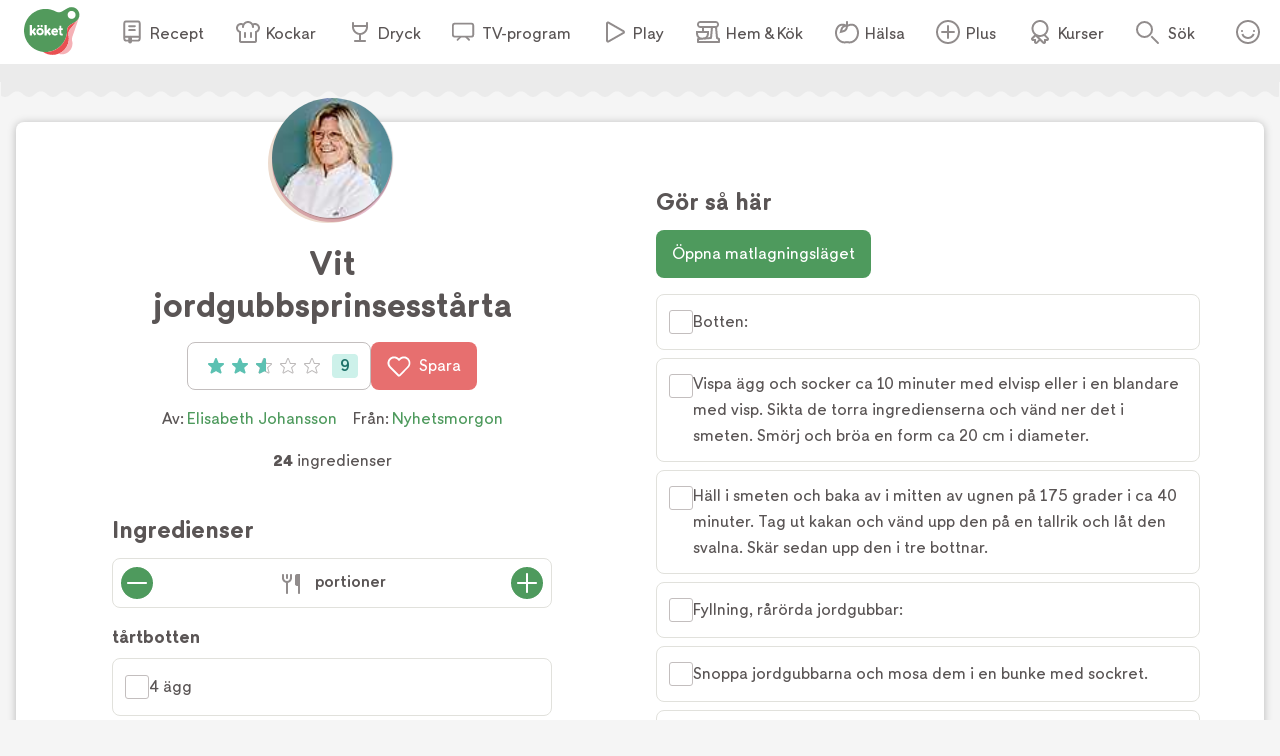

--- FILE ---
content_type: text/html; charset=utf-8
request_url: https://www.koket.se/elisabeth_johansson/_/_/vit_jordgubbsprinsesstarta
body_size: 47504
content:
<!DOCTYPE html><html lang="sv"><head><meta charSet="utf-8"/><meta name="viewport" content="width=device-width, initial-scale=1"/><link rel="preload" href="/static/svg/rating/icon-star-filled-no-scale.svg" as="image"/><link rel="stylesheet" href="/_next/static/chunks/e6107a86ddfd6afd.css" data-precedence="next"/><link rel="stylesheet" href="/_next/static/chunks/711d79a247fc7658.css" data-precedence="next"/><link rel="stylesheet" href="/_next/static/chunks/4547b373f7b4b0d0.css" data-precedence="next"/><link rel="stylesheet" href="/_next/static/chunks/3c8c929e50ee2f4f.css" data-precedence="next"/><link rel="stylesheet" href="/_next/static/chunks/f2ab345289021d1f.css" data-precedence="next"/><link rel="preload" as="script" fetchPriority="low" href="/_next/static/chunks/2c2f5f2dd9b4ab50.js"/><script src="/_next/static/chunks/2a9a7cf175de3a31.js" async=""></script><script src="/_next/static/chunks/4bf67bdc39e951fd.js" async=""></script><script src="/_next/static/chunks/192171009f4b8e0d.js" async=""></script><script src="/_next/static/chunks/turbopack-1808bed0137a9093.js" async=""></script><script src="/_next/static/chunks/969ba6de33a16d50.js" async=""></script><script src="/_next/static/chunks/db61d35f3d2fc7af.js" async=""></script><script src="/_next/static/chunks/f6e1ef271fb33a51.js" async=""></script><script src="/_next/static/chunks/70e590ba743ad4bb.js" async=""></script><script src="/_next/static/chunks/9259932f9019f257.js" async=""></script><script src="/_next/static/chunks/ac51bd148e19bfdd.js" async=""></script><script src="/_next/static/chunks/44f89cc8d1a7fdca.js" async=""></script><script src="/_next/static/chunks/3d9c808284b93c28.js" async=""></script><script src="/_next/static/chunks/5db0466ad3278bea.js" async=""></script><script src="/_next/static/chunks/7a7efe4d66c0fc4f.js" async=""></script><script src="/_next/static/chunks/a789b358bd1bde21.js" async=""></script><script src="/_next/static/chunks/cfd4e09d65fae799.js" async=""></script><script src="/_next/static/chunks/264e37948db32d68.js" async=""></script><script src="/_next/static/chunks/028e70526dad5720.js" async=""></script><link rel="preload" href="/_next/static/chunks/64a506d5fcf9fa69.css" as="style"/><link rel="preload" href="https://maxetise.net/koket.se.data.json" as="fetch" crossorigin="anonymous"/><link rel="preload" href="https://cdn.cookielaw.org/scripttemplates/otSDKStub.js" as="script"/><link rel="preload" href="https://media.richrelevance.com/rrserver/js/1.2/p13n.js" as="script"/><link rel="preload" href="https://maxetise.net/koket.se.data.json" as="fetch" crossorigin="anonymous"/><meta name="next-size-adjust" content=""/><meta name="theme-color" content="#4e9a5d"/><title>Vit jordgubbsprinsesstårta | Köket.se</title><meta name="application-name" content="Köket.se"/><meta name="publisher" content="Köket.se"/><meta name="robots" content="index"/><meta name="fb:app_id" content="1584653018418223"/><meta name="page-type" content="recipe"/><link rel="canonical" href="https://www.koket.se/elisabeth_johansson/_/_/vit_jordgubbsprinsesstarta"/><meta property="og:title" content="Vit jordgubbsprinsesstårta"/><meta property="og:url" content="https://www.koket.se/elisabeth_johansson/_/_/vit_jordgubbsprinsesstarta"/><meta property="og:image:type" content="image/jpeg"/><meta property="og:image" content="https://www.koket.se/static/img/og-image.jpg"/><meta property="og:image:alt" content="Vit jordgubbsprinsesstårta"/><meta property="og:image:width" content="1200"/><meta property="og:image:height" content="630"/><meta property="og:type" content="article"/><meta name="twitter:card" content="summary_large_image"/><meta name="twitter:title" content="Vit jordgubbsprinsesstårta"/><meta name="twitter:image:type" content="image/jpeg"/><meta name="twitter:image" content="https://www.koket.se/static/img/og-image.jpg"/><meta name="twitter:image:alt" content="Vit jordgubbsprinsesstårta"/><meta name="twitter:image:width" content="1200"/><meta name="twitter:image:height" content="630"/><link rel="icon" href="/favicon.ico"/><link rel="apple-touch-icon" href="/apple-touch-icon.png"/><script src="/_next/static/chunks/a6dad97d9634a72d.js" noModule=""></script></head><body class="quattrosans_b93d0997-module__jtTmaa__className"><div class="navigation-module-scss-module__sNo9Cq__navigationContainer" data-js-navigation="true"><div class="navigation-module-scss-module__sNo9Cq__navigation"><button type="button" aria-label="Meny" class="navigation-module-scss-module__sNo9Cq__openContentMenu"><img alt="" aria-hidden="true" src="/static/svg/icon-hamburger.svg" width="24" height="24" decode="async" loading="lazy"/></button><div class="navigation-module-scss-module__sNo9Cq__koketLogo"><a aria-label="Gå till www.koket.se" href="/"><img alt="" aria-hidden="true" src="/static/svg/icon-logo-primary.svg" width="56" height="56" decode="async" loading="lazy"/></a></div><nav class="navigation-module-scss-module__sNo9Cq__contentMenuWrapper"><p class="navigation-module-scss-module__sNo9Cq__contentMenuLabel mobile">Meny</p><button type="button" aria-label="Stäng" class="navigation-module-scss-module__sNo9Cq__closeBtn mobile"><img alt="" aria-hidden="true" src="/static/svg/icon-close-small-grey.svg" width="16" height="16" decode="async" loading="lazy"/></button><ul class="navigation-module-scss-module__sNo9Cq__contentMenu"><li><a class="navigation-module-scss-module__sNo9Cq__navLink" href="/recept"><img alt="" aria-hidden="true" src="/static/svg/icon-recipe-collection.svg" width="24" height="24" decode="async" loading="lazy"/><span>Recept</span></a></li><li><a class="navigation-module-scss-module__sNo9Cq__navLink" href="/kockar"><img alt="" aria-hidden="true" src="/static/svg/icon-chef.svg" width="24" height="24" decode="async" loading="lazy"/><span>Kockar</span></a></li><li><a class="navigation-module-scss-module__sNo9Cq__navLink" href="/mat-dryck"><img alt="" aria-hidden="true" src="/static/svg/icon-drinks.svg" width="24" height="24" decode="async" loading="lazy"/><span>Dryck</span></a></li><li><a class="navigation-module-scss-module__sNo9Cq__navLink" href="/tv-program"><img alt="" aria-hidden="true" src="/static/svg/icon-tv.svg" width="24" height="24" decode="async" loading="lazy"/><span>TV-program</span></a></li><li><a class="navigation-module-scss-module__sNo9Cq__navLink" href="/play"><img alt="" aria-hidden="true" src="/static/svg/icon-play.svg" width="24" height="24" decode="async" loading="lazy"/><span>Play</span></a></li><li><a class="navigation-module-scss-module__sNo9Cq__navLink" href="/hem-kok"><img alt="" aria-hidden="true" src="/static/svg/icon-home-kitchen.svg" width="24" height="24" decode="async" loading="lazy"/><span>Hem &amp; Kök</span></a></li><li><a class="navigation-module-scss-module__sNo9Cq__navLink" href="/halsa-livsstil"><img alt="" aria-hidden="true" src="/static/svg/theme_icons/icon-apple.svg" width="24" height="24" decode="async" loading="lazy"/><span>Hälsa</span></a></li><li><a class="navigation-module-scss-module__sNo9Cq__navLink" href="/plus"><img alt="" aria-hidden="true" src="/static/svg/icon-koket-plus.svg" width="24" height="24" decode="async" loading="lazy"/><span>Plus</span></a></li><li><a title="Kökets kurser" class="navigation-module-scss-module__sNo9Cq__navLink" href="/kurser/" rel="noopener noreferrer" target="_blank"><img alt="" aria-hidden="true" src="/static/svg/icon-kurser.svg" width="24" height="24" decode="async" loading="lazy"/><span>Kurser</span></a></li></ul></nav><button class="navigation-module-scss-module__sNo9Cq__toggleSearch" type="button" aria-label="Sök">Sök</button><div class="navigation-module-scss-module__sNo9Cq__toggleAccount"><button class="navigation-module-scss-module__sNo9Cq__clickAreaBtn" type="button">Öppna menyn för ditt konto</button></div></div></div><div class="maxetise placement-module-scss-module__ICeRXq__maxetisePlacement placement-module-scss-module__ICeRXq__hideAdLabel" data-placement="[{&quot;mq&quot;:&quot;screen and (max-width: 992px)&quot;, &quot;placement&quot;: &quot;mobile0&quot;},{&quot;mq&quot;:&quot;screen and (min-width: 993px)&quot;, &quot;placement&quot;: &quot;desktop0&quot;}]" data-keywords="[&quot;page_id:20941&quot;,&quot;page_type:recipe&quot;,&quot;source:nyhetsmorgon&quot;,&quot;profile:elisabeth_johansson&quot;,&quot;ingredient:agg&quot;,&quot;ingredient:strosocker&quot;,&quot;ingredient:vetemjol&quot;,&quot;ingredient:majsstarkelse&quot;,&quot;ingredient:bakpulver&quot;,&quot;ingredient:vaniljsocker&quot;,&quot;ingredient:smor_o_strobrod&quot;,&quot;ingredient:fyllning&quot;,&quot;ingredient:jordgubbar&quot;,&quot;ingredient:strosocker&quot;,&quot;ingredient:vaniljkram&quot;,&quot;ingredient:mjolk&quot;,&quot;ingredient:gradde&quot;,&quot;ingredient:vaniljstang&quot;,&quot;ingredient:aggula&quot;,&quot;ingredient:strosocker&quot;,&quot;ingredient:majsstarkelse&quot;,&quot;ingredient:smor&quot;,&quot;ingredient:fyllning_och_montering&quot;,&quot;ingredient:gradde&quot;,&quot;ingredient:vit_marsipan&quot;,&quot;ingredient:florsocker&quot;,&quot;ingredient:nagra_nyplockade_tradgardsrosor_eller_en_marsipanros&quot;,&quot;ingredient:farska_jordgubbar&quot;]"></div><div class="site_wrapper-module-scss-module__QCnjlq__wrapper"><script type="application/ld+json">[{"@context":"https://schema.org","@type":"Corporation","name":"Köket","url":"https://www.koket.se/","logo":"https://www.koket.se/static/img/logo.svg"},{"@context":"https://schema.org","@type":"Recipe","name":"Vit jordgubbsprinsesstårta","image":"/static/img/placeholder.png","description":"","author":{"@type":"Person","name":"Elisabeth Johansson"},"totalTime":"","recipeYield":"10 portioner","recipeIngredient":["tårtbotten","4 ägg","1,5 dl strösocker","1,5 dl vetemjöl","0,5 dl majsstärkelse","0,5 tsk bakpulver","1,5 tsk vaniljsocker","smör o ströbröd till formen","fyllning, rårörda jordbubbar","2 dl jordgubbar","2 msk strösocker","vaniljkräm (eller använd 2 1/2 dl marsánkräm)","2 dl mjölk","0,5 dl grädde","0,5 vaniljstång (eller 1/2 msk vaniljsocker av god kvalité)","3 äggulor","0,5 dl strösocker","2 msk majsstärkelse","1 tsk smör, rumstempererat","Fyllning och montering","3 dl grädde","400 g vit marsipan","1 msk florsocker","några nyplockade trädgårdsrosor eller en marsipanros","färska jordgubbar"],"recipeInstructions":[{"@type":"HowToStep","text":"Botten:"},{"@type":"HowToStep","text":"Vispa ägg och socker ca 10 minuter med elvisp eller i en blandare med visp. Sikta de torra ingredienserna och vänd ner det i smeten. Smörj och bröa en form ca 20 cm i diameter."},{"@type":"HowToStep","text":"Häll i smeten och baka av i mitten av ugnen på 175 grader i ca 40 minuter. Tag ut kakan och vänd upp den på en tallrik och låt den svalna. Skär sedan upp den i tre bottnar."},{"@type":"HowToStep","text":"Fyllning, rårörda jordgubbar:"},{"@type":"HowToStep","text":"Snoppa jordgubbarna och mosa dem i en bunke med sockret."},{"@type":"HowToStep","text":"Häll mjölk och grädde i en kastrull, dela vaniljstången på längden och skrapa ur kärnorna. Lägg i vaniljstången och kärnorna i kastrullen och koka upp. Vispa ihop äggulor och socker, häll den varma gräddmjölken över äggvispet och vispa under tiden."},{"@type":"HowToStep","text":"Rör ut maizena i lite kallt vatten. Häll tillbaka äggsmeten i kastrullen och vispa i maizena redningen. Värm till 85 grader eller tills det börjar tjockna, vispa under tiden. Tag av kastrullen från plattan och rör i smöret. Häll upp i en bunke och sätt plastfilm på ock sätt in i kylen."},{"@type":"HowToStep","text":"Vaniljkräm:"},{"@type":"HowToStep","text":"Häll mjölk och grädde i en kastrull, dela vaniljstången på längden och skrapa ur kärnorna. Lägg i vaniljstången och kärnorna i kastrullen och koka upp. Vispa ihop äggulor och socker, häll den varma gräddmjölken över äggvispet och vispa under tiden."},{"@type":"HowToStep","text":"Rör ut maizena i lite kallt vatten. Häll tillbaka äggsmeten i kastrullen och vispa i maizena redningen. Värm till 85 grader eller tills det börjar tjockna, vispa under tiden. Tag av kastrullen från plattan och rör i smöret. Häll upp i en bunke och sätt plastfilm på ock sätt in i kylen."},{"@type":"HowToStep","text":"Montering:"},{"@type":"HowToStep","text":"Bred rårörda jordgubbar över den första botten, dela upp vaniljkrämen på två bottnar, bred över de rårörda jordgubbarna och lägg på en botten bred ut resten av vaniljkrämen och lägg på den sista botten. Vispa grädden och bred över tårtan. Kavla ut marsipanen och lägg den på tårtan. Skär till kanterna med en vass kniv, pudra med florsocker och garnera med rosor och jordgubbar!"}],"aggregateRating":{"@type":"AggregateRating","ratingValue":2.6,"ratingCount":9,"bestRating":"5","worstRating":"1"},"recipeCategory":[],"recipeCuisine":[],"keywords":[]}]</script><div class="recipe-module-scss-module__kMUP0q__printLogo"><img alt="" aria-hidden="true" src="/static/img/logo.svg" width="70" height="60" decode="async" loading="lazy"/></div><div class="wave_ad_wrapper-module-scss-module___WfmTq__fullWidth"><div class="wave_ad_wrapper-module-scss-module___WfmTq__waveBorder wave_ad_wrapper-module-scss-module___WfmTq__top wave_ad_wrapper-module-scss-module___WfmTq__desktopOnly"><div class="maxetise placement-module-scss-module__ICeRXq__maxetisePlacement" data-placement="[{&quot;mq&quot;:&quot;screen and (min-width: 993px)&quot;, &quot;placement&quot;: &quot;desktop1&quot;}]" data-keywords="[&quot;page_id:20941&quot;,&quot;page_type:recipe&quot;,&quot;source:nyhetsmorgon&quot;,&quot;profile:elisabeth_johansson&quot;,&quot;ingredient:agg&quot;,&quot;ingredient:strosocker&quot;,&quot;ingredient:vetemjol&quot;,&quot;ingredient:majsstarkelse&quot;,&quot;ingredient:bakpulver&quot;,&quot;ingredient:vaniljsocker&quot;,&quot;ingredient:smor_o_strobrod&quot;,&quot;ingredient:fyllning&quot;,&quot;ingredient:jordgubbar&quot;,&quot;ingredient:strosocker&quot;,&quot;ingredient:vaniljkram&quot;,&quot;ingredient:mjolk&quot;,&quot;ingredient:gradde&quot;,&quot;ingredient:vaniljstang&quot;,&quot;ingredient:aggula&quot;,&quot;ingredient:strosocker&quot;,&quot;ingredient:majsstarkelse&quot;,&quot;ingredient:smor&quot;,&quot;ingredient:fyllning_och_montering&quot;,&quot;ingredient:gradde&quot;,&quot;ingredient:vit_marsipan&quot;,&quot;ingredient:florsocker&quot;,&quot;ingredient:nagra_nyplockade_tradgardsrosor_eller_en_marsipanros&quot;,&quot;ingredient:farska_jordgubbar&quot;]"></div></div></div><div class="recipe-module-scss-module__kMUP0q__wrapper"><div class="recipe-module-scss-module__kMUP0q__gridWrapper"><h1 class="recipe-module-scss-module__kMUP0q__title recipe-module-scss-module__kMUP0q__mobile">Vit jordgubbsprinsesstårta</h1><div class="recipe-module-scss-module__kMUP0q__imageGridWrapper"></div><div class="recipe-module-scss-module__kMUP0q__gridLeftWrapper"><div class="profile_image-module-scss-module__bhBRUa__wrapper profile_image-module-scss-module__bhBRUa__desktop"><a aria-label="Elisabeth Johansson" class="profile_image-module-scss-module__bhBRUa__profileImageWrapper" href="/elisabeth-johansson"><picture><source data-srcset="https://img.koket.se/square-mini/elisabeth-johansson-2.jpg.webp 88w, https://img.koket.se/square-small/elisabeth-johansson-2.jpg.webp 192w, https://img.koket.se/square-medium/elisabeth-johansson-2.jpg.webp 400w, https://img.koket.se/square-large/elisabeth-johansson-2.jpg.webp 608w, https://img.koket.se/square-giant/elisabeth-johansson-2.jpg.webp 816w, https://img.koket.se/square-mega/elisabeth-johansson-2.jpg.webp 1224w" sizes="(min-width: 650px) 10vw, 20vw" type="image/webp"/><source data-srcset="https://img.koket.se/square-mini/elisabeth-johansson-2.jpg 88w, https://img.koket.se/square-small/elisabeth-johansson-2.jpg 192w, https://img.koket.se/square-medium/elisabeth-johansson-2.jpg 400w, https://img.koket.se/square-large/elisabeth-johansson-2.jpg 608w, https://img.koket.se/square-giant/elisabeth-johansson-2.jpg 816w, https://img.koket.se/square-mega/elisabeth-johansson-2.jpg 1224w" sizes="(min-width: 650px) 10vw, 20vw" type="image/jpeg"/><img loading="lazy" src="https://img.koket.se/square-mini/elisabeth-johansson-2.jpg" alt="Elisabeth johansson 2" style="aspect-ratio:1/1"/></picture></a></div><h1 class="recipe-module-scss-module__kMUP0q__title recipe-module-scss-module__kMUP0q__desktop">Vit jordgubbsprinsesstårta</h1><div class="recipe-module-scss-module__kMUP0q__buttons"><button type="button" class="button-module-scss-module__c-m5cW__button button-module-scss-module__c-m5cW__large"><div class="rating-module-scss-module__lBAweG__starContainer" data-setrating="2.6"><div aria-hidden="true" class="rating_stars-module-scss-module__L6Lpeq__wrapper" style="width:16px;height:16px;margin:0 4px"><img alt="" aria-hidden="true" src="/static/svg/rating/icon-star-filled-no-scale.svg" width="16" height="16" decode="async" loading="lazy" class="rating_stars-module-scss-module__L6Lpeq__star"/></div><div aria-hidden="true" class="rating_stars-module-scss-module__L6Lpeq__wrapper" style="width:16px;height:16px;margin:0 4px"><img alt="" aria-hidden="true" src="/static/svg/rating/icon-star-filled-no-scale.svg" width="16" height="16" decode="async" loading="lazy" class="rating_stars-module-scss-module__L6Lpeq__star"/></div><div aria-hidden="true" class="rating_stars-module-scss-module__L6Lpeq__wrapper rating_stars-module-scss-module__L6Lpeq__decimalStar" style="width:16px;height:16px;margin:0 4px"><img alt="" aria-hidden="true" src="/static/svg/rating/icon-star-outline.svg" width="16" height="16" decode="async" loading="lazy" class="rating_stars-module-scss-module__L6Lpeq__starOutline"/><img src="/static/svg/rating/icon-star-filled-no-scale.svg" height="16" width="60%" class="rating_stars-module-scss-module__L6Lpeq__star" decode="async" alt=""/></div><div aria-hidden="true" class="rating_stars-module-scss-module__L6Lpeq__wrapper" style="width:16px;height:16px;margin:0 4px"><img alt="" aria-hidden="true" src="/static/svg/rating/icon-star-outline.svg" width="16" height="16" decode="async" loading="lazy" class="rating_stars-module-scss-module__L6Lpeq__starOutline"/></div><div aria-hidden="true" class="rating_stars-module-scss-module__L6Lpeq__wrapper" style="width:16px;height:16px;margin:0 4px"><img alt="" aria-hidden="true" src="/static/svg/rating/icon-star-outline.svg" width="16" height="16" decode="async" loading="lazy" class="rating_stars-module-scss-module__L6Lpeq__starOutline"/></div><span class="sr-only">Betyg: 2.6 av 5 (9 röster)</span></div><div class="rating-module-scss-module__lBAweG__ratingCount">9</div></button><button type="button" class="button-module-scss-module__c-m5cW__button button-module-scss-module__c-m5cW__large button-module-scss-module__c-m5cW__red" aria-label="Spara i favoriter"><img alt="" aria-hidden="true" src="/static/svg/icon-heart-outline-white.svg" width="24" height="24" decode="async" loading="lazy" class="button-module-scss-module__c-m5cW__icon"/>Spara</button></div><div class="author-module-scss-module__DR_9Fa__wrapper"><p>Av: <span><a href="/elisabeth-johansson">Elisabeth Johansson</a></span></p><p>Från:<!-- --> <a href="/tv-program/nyhetsmorgon">Nyhetsmorgon</a></p></div><div class="details-module-scss-module__BnmowW__wrapper"><p class="details-module-scss-module__BnmowW__detail"><span>24</span> ingredienser</p></div><div class="koket_markdown-module-scss-module__1nPnoG__mdWrapper description-module-scss-module__Ii6jpG__description"></div><div class="wave_ad_wrapper_column-module-scss-module__c181Cq__waveBorder"><div class="maxetise placement-module-scss-module__ICeRXq__maxetisePlacement placement-module-scss-module__ICeRXq__mobileMinHeight" data-placement="[{&quot;mq&quot;:&quot;screen and (max-width: 992px)&quot;, &quot;placement&quot;: &quot;mobile1&quot;}]" data-keywords="[&quot;page_id:20941&quot;,&quot;page_type:recipe&quot;,&quot;source:nyhetsmorgon&quot;,&quot;profile:elisabeth_johansson&quot;,&quot;ingredient:agg&quot;,&quot;ingredient:strosocker&quot;,&quot;ingredient:vetemjol&quot;,&quot;ingredient:majsstarkelse&quot;,&quot;ingredient:bakpulver&quot;,&quot;ingredient:vaniljsocker&quot;,&quot;ingredient:smor_o_strobrod&quot;,&quot;ingredient:fyllning&quot;,&quot;ingredient:jordgubbar&quot;,&quot;ingredient:strosocker&quot;,&quot;ingredient:vaniljkram&quot;,&quot;ingredient:mjolk&quot;,&quot;ingredient:gradde&quot;,&quot;ingredient:vaniljstang&quot;,&quot;ingredient:aggula&quot;,&quot;ingredient:strosocker&quot;,&quot;ingredient:majsstarkelse&quot;,&quot;ingredient:smor&quot;,&quot;ingredient:fyllning_och_montering&quot;,&quot;ingredient:gradde&quot;,&quot;ingredient:vit_marsipan&quot;,&quot;ingredient:florsocker&quot;,&quot;ingredient:nagra_nyplockade_tradgardsrosor_eller_en_marsipanros&quot;,&quot;ingredient:farska_jordgubbar&quot;]"></div></div><div class="links-module-scss-module__GQidFq__wrapper"></div><div id="ingredients-component" class="ingredients-module-scss-module__Fh9iEq__wrapper"><div class="ingredients-module-scss-module__Fh9iEq__titleWrapper"><h2 class="ingredients-module-scss-module__Fh9iEq__title">Ingredienser</h2><div class="keep_screen_active_toggle_button-module-scss-module__ZqH_dq__wrapper"><span class="keep_screen_active_toggle_button-module-scss-module__ZqH_dq__label">Håll skärmen tänd</span><span class="toggle_button-module-scss-module__64GTCW__wrapper"><input type="checkbox" class="toggle_button-module-scss-module__64GTCW__checkbox"/><span class="toggle_button-module-scss-module__64GTCW__thumb"></span><span class="toggle_button-module-scss-module__64GTCW__track"></span></span></div></div><div class="portions-module-scss-module__XhwIDG__wrapper"><button type="button" aria-label="Minska antal portioner" class="portions-module-scss-module__XhwIDG__button"><img alt="" aria-hidden="true" src="/static/svg/icon-portions-minus.svg" width="32" height="32" decode="async" loading="lazy"/></button><span class="portions-module-scss-module__XhwIDG__portions"><img alt="" aria-hidden="true" src="/static/svg/icon-portions.svg" width="24" height="24" decode="async" loading="lazy" class="portions-module-scss-module__XhwIDG__portionsIcon"/> <!-- -->portioner</span><button type="button" aria-label="Öka antal portioner" class="portions-module-scss-module__XhwIDG__button"><img alt="" aria-hidden="true" src="/static/svg/icon-portions-plus.svg" width="32" height="32" decode="async" loading="lazy"/></button></div><div id="ingredients"><div><h3 class="ingredients_list-module-scss-module__M_kyyq__sectionTitle">tårtbotten</h3><ul class="ingredients_list-module-scss-module__M_kyyq__list"><li class="ingredient-module-scss-module__ZUOvpW__wrapper"><span class="ingredient-module-scss-module__ZUOvpW__checkboxWrapper"><div class="checkbox-module-scss-module__CVxxhq__wrapper"><label aria-label="Klicka här för att markera att du är klar med detta steg"><input type="checkbox" class="checkbox-module-scss-module__CVxxhq__checkInput"/></label><span class="checkbox-module-scss-module__CVxxhq__border"></span><span class="checkbox-module-scss-module__CVxxhq__checkmark"><img alt="" aria-hidden="true" src="/static/svg/icon-checkmark-green.svg" width="24" height="24" decode="async" loading="lazy"/></span></div></span><span class="ingredient-module-scss-module__ZUOvpW__ingredient ingredient-module-scss-module__ZUOvpW__breakWord">4 ägg</span></li><li class="ingredient-module-scss-module__ZUOvpW__wrapper"><span class="ingredient-module-scss-module__ZUOvpW__checkboxWrapper"><div class="checkbox-module-scss-module__CVxxhq__wrapper"><label aria-label="Klicka här för att markera att du är klar med detta steg"><input type="checkbox" class="checkbox-module-scss-module__CVxxhq__checkInput"/></label><span class="checkbox-module-scss-module__CVxxhq__border"></span><span class="checkbox-module-scss-module__CVxxhq__checkmark"><img alt="" aria-hidden="true" src="/static/svg/icon-checkmark-green.svg" width="24" height="24" decode="async" loading="lazy"/></span></div></span><span class="ingredient-module-scss-module__ZUOvpW__ingredient ingredient-module-scss-module__ZUOvpW__breakWord">1,5 dl strösocker</span></li><li class="ingredient-module-scss-module__ZUOvpW__wrapper"><span class="ingredient-module-scss-module__ZUOvpW__checkboxWrapper"><div class="checkbox-module-scss-module__CVxxhq__wrapper"><label aria-label="Klicka här för att markera att du är klar med detta steg"><input type="checkbox" class="checkbox-module-scss-module__CVxxhq__checkInput"/></label><span class="checkbox-module-scss-module__CVxxhq__border"></span><span class="checkbox-module-scss-module__CVxxhq__checkmark"><img alt="" aria-hidden="true" src="/static/svg/icon-checkmark-green.svg" width="24" height="24" decode="async" loading="lazy"/></span></div></span><span class="ingredient-module-scss-module__ZUOvpW__ingredient ingredient-module-scss-module__ZUOvpW__breakWord">1,5 dl vetemjöl</span></li><li class="ingredient-module-scss-module__ZUOvpW__wrapper"><span class="ingredient-module-scss-module__ZUOvpW__checkboxWrapper"><div class="checkbox-module-scss-module__CVxxhq__wrapper"><label aria-label="Klicka här för att markera att du är klar med detta steg"><input type="checkbox" class="checkbox-module-scss-module__CVxxhq__checkInput"/></label><span class="checkbox-module-scss-module__CVxxhq__border"></span><span class="checkbox-module-scss-module__CVxxhq__checkmark"><img alt="" aria-hidden="true" src="/static/svg/icon-checkmark-green.svg" width="24" height="24" decode="async" loading="lazy"/></span></div></span><span class="ingredient-module-scss-module__ZUOvpW__ingredient ingredient-module-scss-module__ZUOvpW__breakWord">0,5 dl majsstärkelse</span></li><li class="ingredient-module-scss-module__ZUOvpW__wrapper"><span class="ingredient-module-scss-module__ZUOvpW__checkboxWrapper"><div class="checkbox-module-scss-module__CVxxhq__wrapper"><label aria-label="Klicka här för att markera att du är klar med detta steg"><input type="checkbox" class="checkbox-module-scss-module__CVxxhq__checkInput"/></label><span class="checkbox-module-scss-module__CVxxhq__border"></span><span class="checkbox-module-scss-module__CVxxhq__checkmark"><img alt="" aria-hidden="true" src="/static/svg/icon-checkmark-green.svg" width="24" height="24" decode="async" loading="lazy"/></span></div></span><span class="ingredient-module-scss-module__ZUOvpW__ingredient ingredient-module-scss-module__ZUOvpW__breakWord">0,5 tsk bakpulver</span></li><li class="ingredients_list-module-scss-module__M_kyyq__mobileAd"><div class="maxetise placement-module-scss-module__ICeRXq__maxetisePlacement placement-module-scss-module__ICeRXq__mobileMinHeight" data-placement="[{&quot;mq&quot;:&quot;screen and (max-width: 992px)&quot;, &quot;placement&quot;: &quot;mobile3&quot;}]" data-keywords="[&quot;page_id:20941&quot;,&quot;page_type:recipe&quot;,&quot;source:nyhetsmorgon&quot;,&quot;profile:elisabeth_johansson&quot;,&quot;ingredient:agg&quot;,&quot;ingredient:strosocker&quot;,&quot;ingredient:vetemjol&quot;,&quot;ingredient:majsstarkelse&quot;,&quot;ingredient:bakpulver&quot;,&quot;ingredient:vaniljsocker&quot;,&quot;ingredient:smor_o_strobrod&quot;,&quot;ingredient:fyllning&quot;,&quot;ingredient:jordgubbar&quot;,&quot;ingredient:strosocker&quot;,&quot;ingredient:vaniljkram&quot;,&quot;ingredient:mjolk&quot;,&quot;ingredient:gradde&quot;,&quot;ingredient:vaniljstang&quot;,&quot;ingredient:aggula&quot;,&quot;ingredient:strosocker&quot;,&quot;ingredient:majsstarkelse&quot;,&quot;ingredient:smor&quot;,&quot;ingredient:fyllning_och_montering&quot;,&quot;ingredient:gradde&quot;,&quot;ingredient:vit_marsipan&quot;,&quot;ingredient:florsocker&quot;,&quot;ingredient:nagra_nyplockade_tradgardsrosor_eller_en_marsipanros&quot;,&quot;ingredient:farska_jordgubbar&quot;]"></div></li><li class="ingredient-module-scss-module__ZUOvpW__wrapper"><span class="ingredient-module-scss-module__ZUOvpW__checkboxWrapper"><div class="checkbox-module-scss-module__CVxxhq__wrapper"><label aria-label="Klicka här för att markera att du är klar med detta steg"><input type="checkbox" class="checkbox-module-scss-module__CVxxhq__checkInput"/></label><span class="checkbox-module-scss-module__CVxxhq__border"></span><span class="checkbox-module-scss-module__CVxxhq__checkmark"><img alt="" aria-hidden="true" src="/static/svg/icon-checkmark-green.svg" width="24" height="24" decode="async" loading="lazy"/></span></div></span><span class="ingredient-module-scss-module__ZUOvpW__ingredient ingredient-module-scss-module__ZUOvpW__breakWord">1,5 tsk vaniljsocker</span></li><li class="ingredient-module-scss-module__ZUOvpW__wrapper"><span class="ingredient-module-scss-module__ZUOvpW__checkboxWrapper"><div class="checkbox-module-scss-module__CVxxhq__wrapper"><label aria-label="Klicka här för att markera att du är klar med detta steg"><input type="checkbox" class="checkbox-module-scss-module__CVxxhq__checkInput"/></label><span class="checkbox-module-scss-module__CVxxhq__border"></span><span class="checkbox-module-scss-module__CVxxhq__checkmark"><img alt="" aria-hidden="true" src="/static/svg/icon-checkmark-green.svg" width="24" height="24" decode="async" loading="lazy"/></span></div></span><span class="ingredient-module-scss-module__ZUOvpW__ingredient ingredient-module-scss-module__ZUOvpW__breakWord">smör o ströbröd till formen</span></li><li class="ingredient-module-scss-module__ZUOvpW__wrapper"><span class="ingredient-module-scss-module__ZUOvpW__checkboxWrapper"><div class="checkbox-module-scss-module__CVxxhq__wrapper"><label aria-label="Klicka här för att markera att du är klar med detta steg"><input type="checkbox" class="checkbox-module-scss-module__CVxxhq__checkInput"/></label><span class="checkbox-module-scss-module__CVxxhq__border"></span><span class="checkbox-module-scss-module__CVxxhq__checkmark"><img alt="" aria-hidden="true" src="/static/svg/icon-checkmark-green.svg" width="24" height="24" decode="async" loading="lazy"/></span></div></span><span class="ingredient-module-scss-module__ZUOvpW__ingredient ingredient-module-scss-module__ZUOvpW__breakWord">fyllning, rårörda jordbubbar</span></li><li class="ingredient-module-scss-module__ZUOvpW__wrapper"><span class="ingredient-module-scss-module__ZUOvpW__checkboxWrapper"><div class="checkbox-module-scss-module__CVxxhq__wrapper"><label aria-label="Klicka här för att markera att du är klar med detta steg"><input type="checkbox" class="checkbox-module-scss-module__CVxxhq__checkInput"/></label><span class="checkbox-module-scss-module__CVxxhq__border"></span><span class="checkbox-module-scss-module__CVxxhq__checkmark"><img alt="" aria-hidden="true" src="/static/svg/icon-checkmark-green.svg" width="24" height="24" decode="async" loading="lazy"/></span></div></span><span class="ingredient-module-scss-module__ZUOvpW__ingredient ingredient-module-scss-module__ZUOvpW__breakWord">2 dl jordgubbar</span></li><li class="ingredient-module-scss-module__ZUOvpW__wrapper"><span class="ingredient-module-scss-module__ZUOvpW__checkboxWrapper"><div class="checkbox-module-scss-module__CVxxhq__wrapper"><label aria-label="Klicka här för att markera att du är klar med detta steg"><input type="checkbox" class="checkbox-module-scss-module__CVxxhq__checkInput"/></label><span class="checkbox-module-scss-module__CVxxhq__border"></span><span class="checkbox-module-scss-module__CVxxhq__checkmark"><img alt="" aria-hidden="true" src="/static/svg/icon-checkmark-green.svg" width="24" height="24" decode="async" loading="lazy"/></span></div></span><span class="ingredient-module-scss-module__ZUOvpW__ingredient ingredient-module-scss-module__ZUOvpW__breakWord">2 msk strösocker</span></li><li class="ingredient-module-scss-module__ZUOvpW__wrapper"><span class="ingredient-module-scss-module__ZUOvpW__checkboxWrapper"><div class="checkbox-module-scss-module__CVxxhq__wrapper"><label aria-label="Klicka här för att markera att du är klar med detta steg"><input type="checkbox" class="checkbox-module-scss-module__CVxxhq__checkInput"/></label><span class="checkbox-module-scss-module__CVxxhq__border"></span><span class="checkbox-module-scss-module__CVxxhq__checkmark"><img alt="" aria-hidden="true" src="/static/svg/icon-checkmark-green.svg" width="24" height="24" decode="async" loading="lazy"/></span></div></span><span class="ingredient-module-scss-module__ZUOvpW__ingredient ingredient-module-scss-module__ZUOvpW__breakWord">vaniljkräm (eller använd 2 1/2 dl marsánkräm)</span></li><li class="ingredient-module-scss-module__ZUOvpW__wrapper"><span class="ingredient-module-scss-module__ZUOvpW__checkboxWrapper"><div class="checkbox-module-scss-module__CVxxhq__wrapper"><label aria-label="Klicka här för att markera att du är klar med detta steg"><input type="checkbox" class="checkbox-module-scss-module__CVxxhq__checkInput"/></label><span class="checkbox-module-scss-module__CVxxhq__border"></span><span class="checkbox-module-scss-module__CVxxhq__checkmark"><img alt="" aria-hidden="true" src="/static/svg/icon-checkmark-green.svg" width="24" height="24" decode="async" loading="lazy"/></span></div></span><span class="ingredient-module-scss-module__ZUOvpW__ingredient ingredient-module-scss-module__ZUOvpW__breakWord">2 dl mjölk</span></li><li class="ingredient-module-scss-module__ZUOvpW__wrapper"><span class="ingredient-module-scss-module__ZUOvpW__checkboxWrapper"><div class="checkbox-module-scss-module__CVxxhq__wrapper"><label aria-label="Klicka här för att markera att du är klar med detta steg"><input type="checkbox" class="checkbox-module-scss-module__CVxxhq__checkInput"/></label><span class="checkbox-module-scss-module__CVxxhq__border"></span><span class="checkbox-module-scss-module__CVxxhq__checkmark"><img alt="" aria-hidden="true" src="/static/svg/icon-checkmark-green.svg" width="24" height="24" decode="async" loading="lazy"/></span></div></span><span class="ingredient-module-scss-module__ZUOvpW__ingredient ingredient-module-scss-module__ZUOvpW__breakWord">0,5 dl grädde</span></li><li class="ingredient-module-scss-module__ZUOvpW__wrapper"><span class="ingredient-module-scss-module__ZUOvpW__checkboxWrapper"><div class="checkbox-module-scss-module__CVxxhq__wrapper"><label aria-label="Klicka här för att markera att du är klar med detta steg"><input type="checkbox" class="checkbox-module-scss-module__CVxxhq__checkInput"/></label><span class="checkbox-module-scss-module__CVxxhq__border"></span><span class="checkbox-module-scss-module__CVxxhq__checkmark"><img alt="" aria-hidden="true" src="/static/svg/icon-checkmark-green.svg" width="24" height="24" decode="async" loading="lazy"/></span></div></span><span class="ingredient-module-scss-module__ZUOvpW__ingredient ingredient-module-scss-module__ZUOvpW__breakWord">0,5 vaniljstång (eller 1/2 msk vaniljsocker av god kvalité)</span></li><li class="ingredient-module-scss-module__ZUOvpW__wrapper"><span class="ingredient-module-scss-module__ZUOvpW__checkboxWrapper"><div class="checkbox-module-scss-module__CVxxhq__wrapper"><label aria-label="Klicka här för att markera att du är klar med detta steg"><input type="checkbox" class="checkbox-module-scss-module__CVxxhq__checkInput"/></label><span class="checkbox-module-scss-module__CVxxhq__border"></span><span class="checkbox-module-scss-module__CVxxhq__checkmark"><img alt="" aria-hidden="true" src="/static/svg/icon-checkmark-green.svg" width="24" height="24" decode="async" loading="lazy"/></span></div></span><span class="ingredient-module-scss-module__ZUOvpW__ingredient ingredient-module-scss-module__ZUOvpW__breakWord">3 äggulor</span></li><li class="ingredient-module-scss-module__ZUOvpW__wrapper"><span class="ingredient-module-scss-module__ZUOvpW__checkboxWrapper"><div class="checkbox-module-scss-module__CVxxhq__wrapper"><label aria-label="Klicka här för att markera att du är klar med detta steg"><input type="checkbox" class="checkbox-module-scss-module__CVxxhq__checkInput"/></label><span class="checkbox-module-scss-module__CVxxhq__border"></span><span class="checkbox-module-scss-module__CVxxhq__checkmark"><img alt="" aria-hidden="true" src="/static/svg/icon-checkmark-green.svg" width="24" height="24" decode="async" loading="lazy"/></span></div></span><span class="ingredient-module-scss-module__ZUOvpW__ingredient ingredient-module-scss-module__ZUOvpW__breakWord">0,5 dl strösocker</span></li><li class="ingredient-module-scss-module__ZUOvpW__wrapper"><span class="ingredient-module-scss-module__ZUOvpW__checkboxWrapper"><div class="checkbox-module-scss-module__CVxxhq__wrapper"><label aria-label="Klicka här för att markera att du är klar med detta steg"><input type="checkbox" class="checkbox-module-scss-module__CVxxhq__checkInput"/></label><span class="checkbox-module-scss-module__CVxxhq__border"></span><span class="checkbox-module-scss-module__CVxxhq__checkmark"><img alt="" aria-hidden="true" src="/static/svg/icon-checkmark-green.svg" width="24" height="24" decode="async" loading="lazy"/></span></div></span><span class="ingredient-module-scss-module__ZUOvpW__ingredient ingredient-module-scss-module__ZUOvpW__breakWord">2 msk majsstärkelse</span></li><li class="ingredient-module-scss-module__ZUOvpW__wrapper"><span class="ingredient-module-scss-module__ZUOvpW__checkboxWrapper"><div class="checkbox-module-scss-module__CVxxhq__wrapper"><label aria-label="Klicka här för att markera att du är klar med detta steg"><input type="checkbox" class="checkbox-module-scss-module__CVxxhq__checkInput"/></label><span class="checkbox-module-scss-module__CVxxhq__border"></span><span class="checkbox-module-scss-module__CVxxhq__checkmark"><img alt="" aria-hidden="true" src="/static/svg/icon-checkmark-green.svg" width="24" height="24" decode="async" loading="lazy"/></span></div></span><span class="ingredient-module-scss-module__ZUOvpW__ingredient ingredient-module-scss-module__ZUOvpW__breakWord">1 tsk smör, rumstempererat</span></li><li class="ingredient-module-scss-module__ZUOvpW__wrapper"><span class="ingredient-module-scss-module__ZUOvpW__checkboxWrapper"><div class="checkbox-module-scss-module__CVxxhq__wrapper"><label aria-label="Klicka här för att markera att du är klar med detta steg"><input type="checkbox" class="checkbox-module-scss-module__CVxxhq__checkInput"/></label><span class="checkbox-module-scss-module__CVxxhq__border"></span><span class="checkbox-module-scss-module__CVxxhq__checkmark"><img alt="" aria-hidden="true" src="/static/svg/icon-checkmark-green.svg" width="24" height="24" decode="async" loading="lazy"/></span></div></span><span class="ingredient-module-scss-module__ZUOvpW__ingredient ingredient-module-scss-module__ZUOvpW__breakWord">Fyllning och montering</span></li><li class="ingredient-module-scss-module__ZUOvpW__wrapper"><span class="ingredient-module-scss-module__ZUOvpW__checkboxWrapper"><div class="checkbox-module-scss-module__CVxxhq__wrapper"><label aria-label="Klicka här för att markera att du är klar med detta steg"><input type="checkbox" class="checkbox-module-scss-module__CVxxhq__checkInput"/></label><span class="checkbox-module-scss-module__CVxxhq__border"></span><span class="checkbox-module-scss-module__CVxxhq__checkmark"><img alt="" aria-hidden="true" src="/static/svg/icon-checkmark-green.svg" width="24" height="24" decode="async" loading="lazy"/></span></div></span><span class="ingredient-module-scss-module__ZUOvpW__ingredient ingredient-module-scss-module__ZUOvpW__breakWord">3 dl grädde</span></li><li class="ingredient-module-scss-module__ZUOvpW__wrapper"><span class="ingredient-module-scss-module__ZUOvpW__checkboxWrapper"><div class="checkbox-module-scss-module__CVxxhq__wrapper"><label aria-label="Klicka här för att markera att du är klar med detta steg"><input type="checkbox" class="checkbox-module-scss-module__CVxxhq__checkInput"/></label><span class="checkbox-module-scss-module__CVxxhq__border"></span><span class="checkbox-module-scss-module__CVxxhq__checkmark"><img alt="" aria-hidden="true" src="/static/svg/icon-checkmark-green.svg" width="24" height="24" decode="async" loading="lazy"/></span></div></span><span class="ingredient-module-scss-module__ZUOvpW__ingredient ingredient-module-scss-module__ZUOvpW__breakWord">400 g vit marsipan</span></li><li class="ingredient-module-scss-module__ZUOvpW__wrapper"><span class="ingredient-module-scss-module__ZUOvpW__checkboxWrapper"><div class="checkbox-module-scss-module__CVxxhq__wrapper"><label aria-label="Klicka här för att markera att du är klar med detta steg"><input type="checkbox" class="checkbox-module-scss-module__CVxxhq__checkInput"/></label><span class="checkbox-module-scss-module__CVxxhq__border"></span><span class="checkbox-module-scss-module__CVxxhq__checkmark"><img alt="" aria-hidden="true" src="/static/svg/icon-checkmark-green.svg" width="24" height="24" decode="async" loading="lazy"/></span></div></span><span class="ingredient-module-scss-module__ZUOvpW__ingredient ingredient-module-scss-module__ZUOvpW__breakWord">1 msk florsocker</span></li><li class="ingredient-module-scss-module__ZUOvpW__wrapper"><span class="ingredient-module-scss-module__ZUOvpW__checkboxWrapper"><div class="checkbox-module-scss-module__CVxxhq__wrapper"><label aria-label="Klicka här för att markera att du är klar med detta steg"><input type="checkbox" class="checkbox-module-scss-module__CVxxhq__checkInput"/></label><span class="checkbox-module-scss-module__CVxxhq__border"></span><span class="checkbox-module-scss-module__CVxxhq__checkmark"><img alt="" aria-hidden="true" src="/static/svg/icon-checkmark-green.svg" width="24" height="24" decode="async" loading="lazy"/></span></div></span><span class="ingredient-module-scss-module__ZUOvpW__ingredient ingredient-module-scss-module__ZUOvpW__breakWord">några nyplockade trädgårdsrosor eller en marsipanros</span></li><li class="ingredient-module-scss-module__ZUOvpW__wrapper"><span class="ingredient-module-scss-module__ZUOvpW__checkboxWrapper"><div class="checkbox-module-scss-module__CVxxhq__wrapper"><label aria-label="Klicka här för att markera att du är klar med detta steg"><input type="checkbox" class="checkbox-module-scss-module__CVxxhq__checkInput"/></label><span class="checkbox-module-scss-module__CVxxhq__border"></span><span class="checkbox-module-scss-module__CVxxhq__checkmark"><img alt="" aria-hidden="true" src="/static/svg/icon-checkmark-green.svg" width="24" height="24" decode="async" loading="lazy"/></span></div></span><span class="ingredient-module-scss-module__ZUOvpW__ingredient ingredient-module-scss-module__ZUOvpW__breakWord">färska jordgubbar</span></li></ul></div></div><div class="ingredients-module-scss-module__Fh9iEq__buttonWrapper"><div class="add_to_shopping_list_button-module-scss-module__WEJq9a__wrapper"><button type="button" class="button-module-scss-module__c-m5cW__button button-module-scss-module__c-m5cW__large button-module-scss-module__c-m5cW__red button-module-scss-module__c-m5cW__secondary"><img alt="" aria-hidden="true" src="/static/svg/icon-list.svg" width="24" height="24" decode="async" loading="lazy" class="button-module-scss-module__c-m5cW__icon"/>Lägg i inköpslista</button></div><button type="button" class="button-module-scss-module__c-m5cW__button button-module-scss-module__c-m5cW__large button-module-scss-module__c-m5cW__red" aria-label="Spara i favoriter"><img alt="" aria-hidden="true" src="/static/svg/icon-heart-outline-white.svg" width="24" height="24" decode="async" loading="lazy" class="button-module-scss-module__c-m5cW__icon"/>Spara</button></div></div></div><div class="recipe-module-scss-module__kMUP0q__gridRightWrapper"><div class="recipe-module-scss-module__kMUP0q__hideInPrint"></div><section class="instructions-module-scss-module___bVn3W__wrapper"><div class="instructions-module-scss-module___bVn3W__titleWrapper"><h2 class="instructions-module-scss-module___bVn3W__title">Gör så här</h2><div class="keep_screen_active_toggle_button-module-scss-module__ZqH_dq__wrapper"><span class="keep_screen_active_toggle_button-module-scss-module__ZqH_dq__label">Håll skärmen tänd</span><span class="toggle_button-module-scss-module__64GTCW__wrapper"><input type="checkbox" class="toggle_button-module-scss-module__64GTCW__checkbox"/><span class="toggle_button-module-scss-module__64GTCW__thumb"></span><span class="toggle_button-module-scss-module__64GTCW__track"></span></span></div></div><div class="instructions-module-scss-module___bVn3W__cookingModeBtnWrapper"><button type="button" class="button-module-scss-module__c-m5cW__button button-module-scss-module__c-m5cW__large button-module-scss-module__c-m5cW__green">Öppna matlagningsläget</button></div><ol class="instruction_section-module-scss-module__3TFona__numberedList"><li class="instruction_step-module-scss-module__sxk7AG__wrapper"><span class="instruction_step-module-scss-module__sxk7AG__checkboxWrapper"><div class="checkbox-module-scss-module__CVxxhq__wrapper"><label aria-label="Klicka här för att markera att du är klar med detta steg"><input type="checkbox" class="checkbox-module-scss-module__CVxxhq__checkInput"/></label><span class="checkbox-module-scss-module__CVxxhq__border"></span><span class="checkbox-module-scss-module__CVxxhq__checkmark"><img alt="" aria-hidden="true" src="/static/svg/icon-checkmark-green.svg" width="24" height="24" decode="async" loading="lazy"/></span></div></span><span class="instruction_step-module-scss-module__sxk7AG__instructionStep">Botten:</span></li><li class="instruction_step-module-scss-module__sxk7AG__wrapper"><span class="instruction_step-module-scss-module__sxk7AG__checkboxWrapper"><div class="checkbox-module-scss-module__CVxxhq__wrapper"><label aria-label="Klicka här för att markera att du är klar med detta steg"><input type="checkbox" class="checkbox-module-scss-module__CVxxhq__checkInput"/></label><span class="checkbox-module-scss-module__CVxxhq__border"></span><span class="checkbox-module-scss-module__CVxxhq__checkmark"><img alt="" aria-hidden="true" src="/static/svg/icon-checkmark-green.svg" width="24" height="24" decode="async" loading="lazy"/></span></div></span><span class="instruction_step-module-scss-module__sxk7AG__instructionStep">Vispa ägg och socker ca 10 minuter med elvisp eller i en blandare med visp. Sikta de torra ingredienserna och vänd ner det i smeten. Smörj och bröa en form ca 20 cm i diameter.</span></li><li class="instruction_step-module-scss-module__sxk7AG__wrapper"><span class="instruction_step-module-scss-module__sxk7AG__checkboxWrapper"><div class="checkbox-module-scss-module__CVxxhq__wrapper"><label aria-label="Klicka här för att markera att du är klar med detta steg"><input type="checkbox" class="checkbox-module-scss-module__CVxxhq__checkInput"/></label><span class="checkbox-module-scss-module__CVxxhq__border"></span><span class="checkbox-module-scss-module__CVxxhq__checkmark"><img alt="" aria-hidden="true" src="/static/svg/icon-checkmark-green.svg" width="24" height="24" decode="async" loading="lazy"/></span></div></span><span class="instruction_step-module-scss-module__sxk7AG__instructionStep">Häll i smeten och baka av i mitten av ugnen på 175 grader i ca 40 minuter. Tag ut kakan och vänd upp den på en tallrik och låt den svalna. Skär sedan upp den i tre bottnar.</span></li><li class="instruction_step-module-scss-module__sxk7AG__mobileAd"><div class="maxetise placement-module-scss-module__ICeRXq__maxetisePlacement placement-module-scss-module__ICeRXq__mobileMinHeight" data-placement="[{&quot;mq&quot;:&quot;screen and (max-width: 992px)&quot;, &quot;placement&quot;: &quot;mobile3&quot;}]" data-keywords="[&quot;page_id:20941&quot;,&quot;page_type:recipe&quot;,&quot;source:nyhetsmorgon&quot;,&quot;profile:elisabeth_johansson&quot;,&quot;ingredient:agg&quot;,&quot;ingredient:strosocker&quot;,&quot;ingredient:vetemjol&quot;,&quot;ingredient:majsstarkelse&quot;,&quot;ingredient:bakpulver&quot;,&quot;ingredient:vaniljsocker&quot;,&quot;ingredient:smor_o_strobrod&quot;,&quot;ingredient:fyllning&quot;,&quot;ingredient:jordgubbar&quot;,&quot;ingredient:strosocker&quot;,&quot;ingredient:vaniljkram&quot;,&quot;ingredient:mjolk&quot;,&quot;ingredient:gradde&quot;,&quot;ingredient:vaniljstang&quot;,&quot;ingredient:aggula&quot;,&quot;ingredient:strosocker&quot;,&quot;ingredient:majsstarkelse&quot;,&quot;ingredient:smor&quot;,&quot;ingredient:fyllning_och_montering&quot;,&quot;ingredient:gradde&quot;,&quot;ingredient:vit_marsipan&quot;,&quot;ingredient:florsocker&quot;,&quot;ingredient:nagra_nyplockade_tradgardsrosor_eller_en_marsipanros&quot;,&quot;ingredient:farska_jordgubbar&quot;]"></div></li><li class="instruction_step-module-scss-module__sxk7AG__wrapper"><span class="instruction_step-module-scss-module__sxk7AG__checkboxWrapper"><div class="checkbox-module-scss-module__CVxxhq__wrapper"><label aria-label="Klicka här för att markera att du är klar med detta steg"><input type="checkbox" class="checkbox-module-scss-module__CVxxhq__checkInput"/></label><span class="checkbox-module-scss-module__CVxxhq__border"></span><span class="checkbox-module-scss-module__CVxxhq__checkmark"><img alt="" aria-hidden="true" src="/static/svg/icon-checkmark-green.svg" width="24" height="24" decode="async" loading="lazy"/></span></div></span><span class="instruction_step-module-scss-module__sxk7AG__instructionStep">Fyllning, rårörda jordgubbar:</span></li><li class="instruction_step-module-scss-module__sxk7AG__wrapper"><span class="instruction_step-module-scss-module__sxk7AG__checkboxWrapper"><div class="checkbox-module-scss-module__CVxxhq__wrapper"><label aria-label="Klicka här för att markera att du är klar med detta steg"><input type="checkbox" class="checkbox-module-scss-module__CVxxhq__checkInput"/></label><span class="checkbox-module-scss-module__CVxxhq__border"></span><span class="checkbox-module-scss-module__CVxxhq__checkmark"><img alt="" aria-hidden="true" src="/static/svg/icon-checkmark-green.svg" width="24" height="24" decode="async" loading="lazy"/></span></div></span><span class="instruction_step-module-scss-module__sxk7AG__instructionStep">Snoppa jordgubbarna och mosa dem i en bunke med sockret.</span></li><li class="instruction_step-module-scss-module__sxk7AG__wrapper"><span class="instruction_step-module-scss-module__sxk7AG__checkboxWrapper"><div class="checkbox-module-scss-module__CVxxhq__wrapper"><label aria-label="Klicka här för att markera att du är klar med detta steg"><input type="checkbox" class="checkbox-module-scss-module__CVxxhq__checkInput"/></label><span class="checkbox-module-scss-module__CVxxhq__border"></span><span class="checkbox-module-scss-module__CVxxhq__checkmark"><img alt="" aria-hidden="true" src="/static/svg/icon-checkmark-green.svg" width="24" height="24" decode="async" loading="lazy"/></span></div></span><span class="instruction_step-module-scss-module__sxk7AG__instructionStep">Häll mjölk och grädde i en kastrull, dela vaniljstången på längden och skrapa ur kärnorna. Lägg i vaniljstången och kärnorna i kastrullen och koka upp. Vispa ihop äggulor och socker, häll den varma gräddmjölken över äggvispet och vispa under tiden.</span></li><li class="instruction_step-module-scss-module__sxk7AG__wrapper"><span class="instruction_step-module-scss-module__sxk7AG__checkboxWrapper"><div class="checkbox-module-scss-module__CVxxhq__wrapper"><label aria-label="Klicka här för att markera att du är klar med detta steg"><input type="checkbox" class="checkbox-module-scss-module__CVxxhq__checkInput"/></label><span class="checkbox-module-scss-module__CVxxhq__border"></span><span class="checkbox-module-scss-module__CVxxhq__checkmark"><img alt="" aria-hidden="true" src="/static/svg/icon-checkmark-green.svg" width="24" height="24" decode="async" loading="lazy"/></span></div></span><span class="instruction_step-module-scss-module__sxk7AG__instructionStep">Rör ut maizena i lite kallt vatten. Häll tillbaka äggsmeten i kastrullen och vispa i maizena redningen. Värm till 85 grader eller tills det börjar tjockna, vispa under tiden. Tag av kastrullen från plattan och rör i smöret. Häll upp i en bunke och sätt plastfilm på ock sätt in i kylen.</span></li><li class="instruction_step-module-scss-module__sxk7AG__wrapper"><span class="instruction_step-module-scss-module__sxk7AG__checkboxWrapper"><div class="checkbox-module-scss-module__CVxxhq__wrapper"><label aria-label="Klicka här för att markera att du är klar med detta steg"><input type="checkbox" class="checkbox-module-scss-module__CVxxhq__checkInput"/></label><span class="checkbox-module-scss-module__CVxxhq__border"></span><span class="checkbox-module-scss-module__CVxxhq__checkmark"><img alt="" aria-hidden="true" src="/static/svg/icon-checkmark-green.svg" width="24" height="24" decode="async" loading="lazy"/></span></div></span><span class="instruction_step-module-scss-module__sxk7AG__instructionStep">Vaniljkräm:</span></li><li class="instruction_step-module-scss-module__sxk7AG__wrapper"><span class="instruction_step-module-scss-module__sxk7AG__checkboxWrapper"><div class="checkbox-module-scss-module__CVxxhq__wrapper"><label aria-label="Klicka här för att markera att du är klar med detta steg"><input type="checkbox" class="checkbox-module-scss-module__CVxxhq__checkInput"/></label><span class="checkbox-module-scss-module__CVxxhq__border"></span><span class="checkbox-module-scss-module__CVxxhq__checkmark"><img alt="" aria-hidden="true" src="/static/svg/icon-checkmark-green.svg" width="24" height="24" decode="async" loading="lazy"/></span></div></span><span class="instruction_step-module-scss-module__sxk7AG__instructionStep">Häll mjölk och grädde i en kastrull, dela vaniljstången på längden och skrapa ur kärnorna. Lägg i vaniljstången och kärnorna i kastrullen och koka upp. Vispa ihop äggulor och socker, häll den varma gräddmjölken över äggvispet och vispa under tiden.</span></li><li class="instruction_step-module-scss-module__sxk7AG__wrapper"><span class="instruction_step-module-scss-module__sxk7AG__checkboxWrapper"><div class="checkbox-module-scss-module__CVxxhq__wrapper"><label aria-label="Klicka här för att markera att du är klar med detta steg"><input type="checkbox" class="checkbox-module-scss-module__CVxxhq__checkInput"/></label><span class="checkbox-module-scss-module__CVxxhq__border"></span><span class="checkbox-module-scss-module__CVxxhq__checkmark"><img alt="" aria-hidden="true" src="/static/svg/icon-checkmark-green.svg" width="24" height="24" decode="async" loading="lazy"/></span></div></span><span class="instruction_step-module-scss-module__sxk7AG__instructionStep">Rör ut maizena i lite kallt vatten. Häll tillbaka äggsmeten i kastrullen och vispa i maizena redningen. Värm till 85 grader eller tills det börjar tjockna, vispa under tiden. Tag av kastrullen från plattan och rör i smöret. Häll upp i en bunke och sätt plastfilm på ock sätt in i kylen.</span></li><li class="instruction_step-module-scss-module__sxk7AG__wrapper"><span class="instruction_step-module-scss-module__sxk7AG__checkboxWrapper"><div class="checkbox-module-scss-module__CVxxhq__wrapper"><label aria-label="Klicka här för att markera att du är klar med detta steg"><input type="checkbox" class="checkbox-module-scss-module__CVxxhq__checkInput"/></label><span class="checkbox-module-scss-module__CVxxhq__border"></span><span class="checkbox-module-scss-module__CVxxhq__checkmark"><img alt="" aria-hidden="true" src="/static/svg/icon-checkmark-green.svg" width="24" height="24" decode="async" loading="lazy"/></span></div></span><span class="instruction_step-module-scss-module__sxk7AG__instructionStep">Montering:</span></li><li class="instruction_step-module-scss-module__sxk7AG__wrapper"><span class="instruction_step-module-scss-module__sxk7AG__checkboxWrapper"><div class="checkbox-module-scss-module__CVxxhq__wrapper"><label aria-label="Klicka här för att markera att du är klar med detta steg"><input type="checkbox" class="checkbox-module-scss-module__CVxxhq__checkInput"/></label><span class="checkbox-module-scss-module__CVxxhq__border"></span><span class="checkbox-module-scss-module__CVxxhq__checkmark"><img alt="" aria-hidden="true" src="/static/svg/icon-checkmark-green.svg" width="24" height="24" decode="async" loading="lazy"/></span></div></span><span class="instruction_step-module-scss-module__sxk7AG__instructionStep">Bred rårörda jordgubbar över den första botten, dela upp vaniljkrämen på två bottnar, bred över de rårörda jordgubbarna och lägg på en botten bred ut resten av vaniljkrämen och lägg på den sista botten. Vispa grädden och bred över tårtan. Kavla ut marsipanen och lägg den på tårtan. Skär till kanterna med en vass kniv, pudra med florsocker och garnera med rosor och jordgubbar!</span></li></ol></section><div class="koket_markdown-module-scss-module__1nPnoG__mdWrapper recipe-module-scss-module__kMUP0q__informationWrapper"></div><button type="button" class="button-module-scss-module__c-m5cW__button button-module-scss-module__c-m5cW__large button-module-scss-module__c-m5cW__green button-module-scss-module__c-m5cW__secondary note-module-scss-module__jkAS7G__createButton recipe-module-scss-module__kMUP0q__noteWrapper">Skapa anteckning</button></div></div><div class="toolbar_buttons-module-scss-module__402Q6q__wrapper"><div class="share_button-module-scss-module__gJJpJa__wrapper"><button type="button" class="share_button-module-scss-module__gJJpJa__shareButton"><img alt="" aria-hidden="true" src="/static/svg/icon-share-grey.svg" width="24" height="24" decode="async" loading="lazy"/>Dela</button></div><button title="Skriv ut" type="button" class="toolbar_buttons-module-scss-module__402Q6q__printButton"><img alt="" aria-hidden="true" src="/static/svg/icon-print-grey.svg" width="24" height="24" decode="async" loading="lazy"/>Skriv ut</button></div></div><div class="wave_ad_wrapper-module-scss-module___WfmTq__fullWidth"><div class="wave_ad_wrapper-module-scss-module___WfmTq__waveBorder"><div class="maxetise placement-module-scss-module__ICeRXq__maxetisePlacement placement-module-scss-module__ICeRXq__mobileMinHeight" data-placement="[{&quot;mq&quot;:&quot;screen and (max-width: 992px)&quot;, &quot;placement&quot;: &quot;mobile2&quot;},{&quot;mq&quot;:&quot;screen and (min-width: 993px)&quot;, &quot;placement&quot;: &quot;desktop2&quot;}]" data-keywords="[&quot;page_id:20941&quot;,&quot;page_type:recipe&quot;,&quot;source:nyhetsmorgon&quot;,&quot;profile:elisabeth_johansson&quot;,&quot;ingredient:agg&quot;,&quot;ingredient:strosocker&quot;,&quot;ingredient:vetemjol&quot;,&quot;ingredient:majsstarkelse&quot;,&quot;ingredient:bakpulver&quot;,&quot;ingredient:vaniljsocker&quot;,&quot;ingredient:smor_o_strobrod&quot;,&quot;ingredient:fyllning&quot;,&quot;ingredient:jordgubbar&quot;,&quot;ingredient:strosocker&quot;,&quot;ingredient:vaniljkram&quot;,&quot;ingredient:mjolk&quot;,&quot;ingredient:gradde&quot;,&quot;ingredient:vaniljstang&quot;,&quot;ingredient:aggula&quot;,&quot;ingredient:strosocker&quot;,&quot;ingredient:majsstarkelse&quot;,&quot;ingredient:smor&quot;,&quot;ingredient:fyllning_och_montering&quot;,&quot;ingredient:gradde&quot;,&quot;ingredient:vit_marsipan&quot;,&quot;ingredient:florsocker&quot;,&quot;ingredient:nagra_nyplockade_tradgardsrosor_eller_en_marsipanros&quot;,&quot;ingredient:farska_jordgubbar&quot;]"></div></div></div><section class="recipe-module-scss-module__kMUP0q__widgetSection"><div class="wave_ad_wrapper-module-scss-module___WfmTq__fullWidth"><div class="wave_ad_wrapper-module-scss-module___WfmTq__waveBorder wave_ad_wrapper-module-scss-module___WfmTq__bottom"><div class="maxetise placement-module-scss-module__ICeRXq__maxetisePlacement placement-module-scss-module__ICeRXq__mobileMinHeight" data-placement="[{&quot;mq&quot;:&quot;screen and (max-width: 992px)&quot;, &quot;placement&quot;: &quot;mobile2&quot;},{&quot;mq&quot;:&quot;screen and (min-width: 993px)&quot;, &quot;placement&quot;: &quot;desktop2&quot;}]" data-keywords="[&quot;page_id:20941&quot;,&quot;page_type:recipe&quot;,&quot;source:nyhetsmorgon&quot;,&quot;profile:elisabeth_johansson&quot;,&quot;ingredient:agg&quot;,&quot;ingredient:strosocker&quot;,&quot;ingredient:vetemjol&quot;,&quot;ingredient:majsstarkelse&quot;,&quot;ingredient:bakpulver&quot;,&quot;ingredient:vaniljsocker&quot;,&quot;ingredient:smor_o_strobrod&quot;,&quot;ingredient:fyllning&quot;,&quot;ingredient:jordgubbar&quot;,&quot;ingredient:strosocker&quot;,&quot;ingredient:vaniljkram&quot;,&quot;ingredient:mjolk&quot;,&quot;ingredient:gradde&quot;,&quot;ingredient:vaniljstang&quot;,&quot;ingredient:aggula&quot;,&quot;ingredient:strosocker&quot;,&quot;ingredient:majsstarkelse&quot;,&quot;ingredient:smor&quot;,&quot;ingredient:fyllning_och_montering&quot;,&quot;ingredient:gradde&quot;,&quot;ingredient:vit_marsipan&quot;,&quot;ingredient:florsocker&quot;,&quot;ingredient:nagra_nyplockade_tradgardsrosor_eller_en_marsipanros&quot;,&quot;ingredient:farska_jordgubbar&quot;]"></div></div></div></section></div><footer class="footer-module-scss-module__5j4SjG__footer"><div class="footer-module-scss-module__5j4SjG__footerContent"><img alt="" aria-hidden="true" src="/static/svg/logo-koket.svg" width="165" height="146" decode="async" loading="lazy" class="footer-module-scss-module__5j4SjG__logo"/><div class="footer-module-scss-module__5j4SjG__signupContainer"><span>Få de senaste nyheterna!</span><button type="button" class="button-module-scss-module__c-m5cW__button button-module-scss-module__c-m5cW__mediumRounded button-module-scss-module__c-m5cW__red">Prenumerera på nyhetsbreven!</button></div><ul class="footer-module-scss-module__5j4SjG__socialLinks"><li><a class="footer-module-scss-module__5j4SjG__socialLink" href="https://www.facebook.com/KoketTV4" rel="noopener noreferrer nofollow" target="_blank"><img alt="" aria-hidden="true" src="/static/svg/icon-facebook.svg" width="20" height="20" decode="async" loading="lazy" class="footer-module-scss-module__5j4SjG__icon"/>Facebook</a></li><li class="footer-module-scss-module__5j4SjG__even"><a class="footer-module-scss-module__5j4SjG__socialLink" href="https://instagram.com/koket.se/" rel="noopener noreferrer nofollow" target="_blank"><img alt="" aria-hidden="true" src="/static/svg/icon-instagram.svg" width="20" height="20" decode="async" loading="lazy" class="footer-module-scss-module__5j4SjG__icon"/>Instagram</a></li><li><a class="footer-module-scss-module__5j4SjG__socialLink" href="https://www.pinterest.se/kketse/" rel="noopener noreferrer nofollow" target="_blank"><img alt="" aria-hidden="true" src="/static/svg/icon-pinterest.svg" width="20" height="20" decode="async" loading="lazy" class="footer-module-scss-module__5j4SjG__icon"/>Pinterest</a></li><li class="footer-module-scss-module__5j4SjG__even"><a class="footer-module-scss-module__5j4SjG__socialLink" href="https://www.youtube.com/c/koketse" rel="noopener noreferrer nofollow" target="_blank"><img alt="" aria-hidden="true" src="/static/svg/icon-youtube.svg" width="20" height="20" decode="async" loading="lazy" class="footer-module-scss-module__5j4SjG__icon"/>YouTube</a></li></ul><div class="footer-module-scss-module__5j4SjG__footerLinkContainer"><ul class="footer-module-scss-module__5j4SjG__footerLinks"><li><a href="/om-koket">Om Köket.se</a></li><li><a href="/kokets-anvandarvillkor">Allmänna användarvillkor</a></li><li><a href="/kokets-cookiepolicy">Om cookies</a></li><li><button type="button" class="cookie_settings_button-module-scss-module__QWpXqa__buttonLink">Cookie-inställningar</button></li><li><a href="/kontakt">Kontakta Köket</a></li><li><a href="https://www.tv4.se/artikel/21S40PKdrQZDCEJllEPwRj/hur-kontaktar-jag-tv4" rel="noopener noreferrer nofollow" target="_blank">Kontakta TV4</a></li><li><a href="/personuppgiftspolicy">Personuppgiftspolicy</a></li><li><a href="/koket-sales" rel="noopener noreferrer nofollow" target="_blank">Annonsera på köket.se</a></li></ul><ul class="footer-module-scss-module__5j4SjG__editors"><li>Redaktörer: <a title="Kontakta redaktionen" href="mailto:info@koket.se">Lina Schönberg</a>, <a title="Kontakta redaktionen" href="mailto:info@koket.se">Ellinor Jidenius</a>, <a title="Kontakta redaktionen" href="mailto:info@koket.se">Isabel Agardh</a>, <a title="Kontakta redaktionen" href="mailto:info@koket.se">Danielle Ekblad</a> och <a title="Kontakta redaktionen" href="mailto:info@koket.se">Elinor Hedgren</a></li><li>Ansvarig utgivare: <a title="Kontakta ansvarig utgivare" href="mailto:helena.aro@tv4.se">Helena Aro</a></li><li>Försäljningschef: <a title="Kontakta försäljningschef" href="mailto:jeanette.frisk@tv4.se">Jeanette Frisk Sundberg</a></li></ul></div></div><div class="footer-module-scss-module__5j4SjG__bottom"><span class="footer-module-scss-module__5j4SjG__signOff">En del av TV4<span>1997-2026 TV4 AB</span></span></div></footer><script>(self.__next_s=self.__next_s||[]).push([0,{"children":"var dataLayer = [];","id":"setupDatalayer"}])</script><noscript><iframe title="gtm" src="https://www.googletagmanager.com/ns.html?id=GTM-NQJQ34" height="0" width="0" style="display:none;visibility:hidden"></iframe></noscript><script>(self.__next_s=self.__next_s||[]).push(["https://cdn.cookielaw.org/scripttemplates/otSDKStub.js",{"data-domain-script":"1ba17c45-2e34-475e-b7ac-e17af4c4c36d","data-document-language":"true"}])</script><script src="/_next/static/chunks/2c2f5f2dd9b4ab50.js" id="_R_" async=""></script><script>(self.__next_f=self.__next_f||[]).push([0])</script><script>self.__next_f.push([1,"1:\"$Sreact.fragment\"\n2:I[56347,[\"/_next/static/chunks/969ba6de33a16d50.js\",\"/_next/static/chunks/db61d35f3d2fc7af.js\",\"/_next/static/chunks/f6e1ef271fb33a51.js\",\"/_next/static/chunks/70e590ba743ad4bb.js\",\"/_next/static/chunks/9259932f9019f257.js\",\"/_next/static/chunks/ac51bd148e19bfdd.js\"],\"default\"]\n3:I[90031,[\"/_next/static/chunks/969ba6de33a16d50.js\",\"/_next/static/chunks/db61d35f3d2fc7af.js\",\"/_next/static/chunks/f6e1ef271fb33a51.js\",\"/_next/static/chunks/70e590ba743ad4bb.js\",\"/_next/static/chunks/9259932f9019f257.js\",\"/_next/static/chunks/ac51bd148e19bfdd.js\"],\"default\"]\n4:I[341806,[\"/_next/static/chunks/44f89cc8d1a7fdca.js\",\"/_next/static/chunks/3d9c808284b93c28.js\"],\"default\"]\n5:I[505150,[\"/_next/static/chunks/969ba6de33a16d50.js\",\"/_next/static/chunks/db61d35f3d2fc7af.js\",\"/_next/static/chunks/f6e1ef271fb33a51.js\",\"/_next/static/chunks/70e590ba743ad4bb.js\",\"/_next/static/chunks/9259932f9019f257.js\",\"/_next/static/chunks/ac51bd148e19bfdd.js\",\"/_next/static/chunks/5db0466ad3278bea.js\"],\"default\"]\n6:I[918366,[\"/_next/static/chunks/44f89cc8d1a7fdca.js\",\"/_next/static/chunks/3d9c808284b93c28.js\"],\"default\"]\n8:I[608587,[\"/_next/static/chunks/969ba6de33a16d50.js\",\"/_next/static/chunks/db61d35f3d2fc7af.js\",\"/_next/static/chunks/f6e1ef271fb33a51.js\",\"/_next/static/chunks/70e590ba743ad4bb.js\",\"/_next/static/chunks/9259932f9019f257.js\",\"/_next/static/chunks/ac51bd148e19bfdd.js\"],\"default\"]\n11:I[754446,[\"/_next/static/chunks/44f89cc8d1a7fdca.js\",\"/_next/static/chunks/3d9c808284b93c28.js\"],\"default\"]\n12:I[930896,[\"/_next/static/chunks/969ba6de33a16d50.js\",\"/_next/static/chunks/db61d35f3d2fc7af.js\",\"/_next/static/chunks/f6e1ef271fb33a51.js\",\"/_next/static/chunks/70e590ba743ad4bb.js\",\"/_next/static/chunks/9259932f9019f257.js\",\"/_next/static/chunks/ac51bd148e19bfdd.js\",\"/_next/static/chunks/7a7efe4d66c0fc4f.js\",\"/_next/static/chunks/a789b358bd1bde21.js\",\"/_next/static/chunks/cfd4e09d65fae799.js\",\"/_next/static/chunks/264e37948db32d68.js\"],\"default\"]\n13:I[178578,[\"/_next/static/chunks/969ba6de33a16d50.js\",\"/_next/static/chunks/db61d35f3d2fc7af.js\",\"/_next/static/chunks/f6e1ef271fb33a51.js\",\"/_next/static/chunks/70e590ba743ad4bb.js\",\"/_next/static/chunks/9259932f9019f257.js\",\"/_next/static/chunks/ac51bd148e19bfdd.js\"],\"default\"]\n14:I[396835,[\"/_next/static/chunks/969ba6de33a16d50.js\",\"/_next/static/chunks/db61d35f3d2fc7af.js\",\"/_next/static/chunks/f6e1ef271fb33a51.js\",\"/_next/static/chunks/70e590ba743ad4bb.js\",\"/_next/static/chunks/9259932f9019f257.js\",\"/_next/static/chunks/ac51bd148e19bfdd.js\"],\"\"]\n18:I[316507,[\"/_next/static/chunks/44f89cc8d1a7fdca.js\",\"/_next/static/chunks/3d9c808284b93c28.js\"],\"OutletBoundary\"]\n1a:I[316507,[\"/_next/static/chunks/44f89cc8d1a7fdca.js\",\"/_next/static/chunks/3d9c808284b93c28.js\"],\"ViewportBoundary\"]\n1c:I[316507,[\"/_next/static/chunks/44f89cc8d1a7fdca.js\",\"/_next/static/chunks/3d9c808284b93c28.js\"],\"MetadataBoundary\"]\n1e:I[971557,[\"/_next/static/chunks/969ba6de33a16d50.js\",\"/_next/static/chunks/db61d35f3d2fc7af.js\",\"/_next/static/chunks/f6e1ef271fb33a51.js\",\"/_next/static/chunks/70e590ba743ad4bb.js\",\"/_next/static/chunks/9259932f9019f257.js\",\"/_next/static/chunks/ac51bd148e19bfdd.js\",\"/_next/static/chunks/028e70526dad5720.js\"],\"default\"]\n1f:I[18697,[\"/_next/static/chunks/969ba6de33a16d50.js\",\"/_next/static/chunks/db61d35f3d2fc7af.js\",\"/_next/static/chunks/f6e1ef271fb33a51.js\",\"/_next/static/chunks/70e590ba743ad4bb.js\",\"/_next/static/chunks/9259932f9019f257.js\",\"/_next/static/chunks/ac51bd148e19bfdd.js\",\"/_next/static/chunks/7a7efe4d66c0fc4f.js\",\"/_next/static/chunks/a789b358bd1bde21.js\",\"/_next/static/chunks/cfd4e09d65fae799.js\",\"/_next/static/chunks/264e37948db32d68.js\"],\"default\"]\n20:I[927698,[\"/_next/static/chunks/969ba6de33a16d50.js\",\"/_next/static/chunks/db61d35f3d2fc7af.js\",\"/_next/static/chunks/f6e1ef271fb33a51.js\",\"/_next/static/chunks/70e590ba743ad4bb.js\",\"/_next/static/chunks/9259932f9019f257.js\",\"/_next/static/chunks/ac51bd148e19bfdd.js\",\"/_next/static/chunks/7a7efe4d66c0fc4f.js\",\"/_next/static/chunks/a789b358bd1bde21.js\",\"/_next/static/chunks/cfd4e09d65fae799.js\",\"/_next/static/chunks/2"])</script><script>self.__next_f.push([1,"64e37948db32d68.js\"],\"default\"]\n:HL[\"/_next/static/chunks/e6107a86ddfd6afd.css\",\"style\"]\n:HL[\"/_next/static/chunks/711d79a247fc7658.css\",\"style\"]\n:HL[\"/_next/static/media/QuattroSans_Bold-s.p.8e97317d.woff2\",\"font\",{\"crossOrigin\":\"\",\"type\":\"font/woff2\"}]\n:HL[\"/_next/static/media/QuattroSans_Italic-s.p.8bc035bb.woff2\",\"font\",{\"crossOrigin\":\"\",\"type\":\"font/woff2\"}]\n:HL[\"/_next/static/media/QuattroSans_Light-s.p.93a38930.woff2\",\"font\",{\"crossOrigin\":\"\",\"type\":\"font/woff2\"}]\n:HL[\"/_next/static/media/QuattroSans_Medium-s.p.b18d7b96.woff2\",\"font\",{\"crossOrigin\":\"\",\"type\":\"font/woff2\"}]\n:HL[\"/_next/static/media/QuattroSans_Regular-s.p.7e5d3993.woff2\",\"font\",{\"crossOrigin\":\"\",\"type\":\"font/woff2\"}]\n:HL[\"/_next/static/media/QuattroSans_UltraBold-s.p.2f1d3804.woff2\",\"font\",{\"crossOrigin\":\"\",\"type\":\"font/woff2\"}]\n:HL[\"/_next/static/chunks/4547b373f7b4b0d0.css\",\"style\"]\n:HL[\"/_next/static/chunks/3c8c929e50ee2f4f.css\",\"style\"]\n:HL[\"/_next/static/chunks/f2ab345289021d1f.css\",\"style\"]\n:HL[\"/_next/static/chunks/64a506d5fcf9fa69.css\",\"style\"]\n:HL[\"https://maxetise.net/koket.se.data.json\",\"fetch\",{\"crossOrigin\":\"anonymous\"}]\n:HL[\"/static/svg/rating/icon-star-filled-no-scale.svg\",\"image\"]\n"])</script><script>self.__next_f.push([1,"0:{\"P\":null,\"b\":\"96Hl2RskiqzdS1h5wuzmk\",\"c\":[\"\",\"recipe?url=%2Felisabeth_johansson%2F_%2F_%2Fvit_jordgubbsprinsesstarta\"],\"q\":\"?url=%2Felisabeth_johansson%2F_%2F_%2Fvit_jordgubbsprinsesstarta\",\"i\":false,\"f\":[[[\"\",{\"children\":[\"recipe\",{\"children\":[\"__PAGE__?{\\\"url\\\":\\\"/elisabeth_johansson/_/_/vit_jordgubbsprinsesstarta\\\"}\",{}]}]},\"$undefined\",\"$undefined\",true],[[\"$\",\"$1\",\"c\",{\"children\":[[[\"$\",\"link\",\"0\",{\"rel\":\"stylesheet\",\"href\":\"/_next/static/chunks/e6107a86ddfd6afd.css\",\"precedence\":\"next\",\"crossOrigin\":\"$undefined\",\"nonce\":\"$undefined\"}],[\"$\",\"link\",\"1\",{\"rel\":\"stylesheet\",\"href\":\"/_next/static/chunks/711d79a247fc7658.css\",\"precedence\":\"next\",\"crossOrigin\":\"$undefined\",\"nonce\":\"$undefined\"}],[\"$\",\"script\",\"script-0\",{\"src\":\"/_next/static/chunks/969ba6de33a16d50.js\",\"async\":true,\"nonce\":\"$undefined\"}],[\"$\",\"script\",\"script-1\",{\"src\":\"/_next/static/chunks/db61d35f3d2fc7af.js\",\"async\":true,\"nonce\":\"$undefined\"}],[\"$\",\"script\",\"script-2\",{\"src\":\"/_next/static/chunks/f6e1ef271fb33a51.js\",\"async\":true,\"nonce\":\"$undefined\"}],[\"$\",\"script\",\"script-3\",{\"src\":\"/_next/static/chunks/70e590ba743ad4bb.js\",\"async\":true,\"nonce\":\"$undefined\"}],[\"$\",\"script\",\"script-4\",{\"src\":\"/_next/static/chunks/9259932f9019f257.js\",\"async\":true,\"nonce\":\"$undefined\"}],[\"$\",\"script\",\"script-5\",{\"src\":\"/_next/static/chunks/ac51bd148e19bfdd.js\",\"async\":true,\"nonce\":\"$undefined\"}]],[\"$\",\"html\",null,{\"lang\":\"sv\",\"children\":[\"$\",\"body\",null,{\"className\":\"quattrosans_b93d0997-module__jtTmaa__className\",\"children\":[[\"$\",\"$L2\",null,{\"children\":[[\"$\",\"$L3\",null,{}],[\"$\",\"$L4\",null,{\"parallelRouterKey\":\"children\",\"error\":\"$5\",\"errorStyles\":[[\"$\",\"link\",\"0\",{\"rel\":\"stylesheet\",\"href\":\"/_next/static/chunks/64a506d5fcf9fa69.css\",\"precedence\":\"next\",\"crossOrigin\":\"$undefined\",\"nonce\":\"$undefined\"}]],\"errorScripts\":[[\"$\",\"script\",\"script-0\",{\"src\":\"/_next/static/chunks/5db0466ad3278bea.js\",\"async\":true}]],\"template\":[\"$\",\"$L6\",null,{}],\"templateStyles\":\"$undefined\",\"templateScripts\":\"$undefined\",\"notFound\":[\"$L7\",[[\"$\",\"link\",\"0\",{\"rel\":\"stylesheet\",\"href\":\"/_next/static/chunks/3c8c929e50ee2f4f.css\",\"precedence\":\"next\",\"crossOrigin\":\"$undefined\",\"nonce\":\"$undefined\"}]]],\"forbidden\":\"$undefined\",\"unauthorized\":\"$undefined\"}],[\"$\",\"footer\",null,{\"className\":\"footer-module-scss-module__5j4SjG__footer\",\"children\":[[\"$\",\"div\",null,{\"className\":\"footer-module-scss-module__5j4SjG__footerContent\",\"children\":[[\"$\",\"img\",null,{\"alt\":\"\",\"aria-hidden\":\"true\",\"src\":\"/static/svg/logo-koket.svg\",\"width\":165,\"height\":146,\"decode\":\"async\",\"loading\":\"lazy\",\"className\":\"footer-module-scss-module__5j4SjG__logo\"}],[\"$\",\"div\",null,{\"className\":\"footer-module-scss-module__5j4SjG__signupContainer\",\"children\":[[\"$\",\"span\",null,{\"children\":\"Få de senaste nyheterna!\"}],[\"$\",\"$L8\",null,{}]]}],[\"$\",\"ul\",null,{\"className\":\"footer-module-scss-module__5j4SjG__socialLinks\",\"children\":[[\"$\",\"li\",null,{\"children\":[\"$\",\"a\",null,{\"title\":\"$undefined\",\"onClick\":\"$undefined\",\"className\":\"footer-module-scss-module__5j4SjG__socialLink\",\"href\":\"https://www.facebook.com/KoketTV4\",\"rel\":\"noopener noreferrer nofollow\",\"target\":\"_blank\",\"children\":[[\"$\",\"img\",null,{\"alt\":\"\",\"aria-hidden\":\"true\",\"src\":\"/static/svg/icon-facebook.svg\",\"width\":20,\"height\":20,\"decode\":\"async\",\"loading\":\"lazy\",\"className\":\"footer-module-scss-module__5j4SjG__icon\"}],\"Facebook\"]}]}],[\"$\",\"li\",null,{\"className\":\"footer-module-scss-module__5j4SjG__even\",\"children\":[\"$\",\"a\",null,{\"title\":\"$undefined\",\"onClick\":\"$undefined\",\"className\":\"footer-module-scss-module__5j4SjG__socialLink\",\"href\":\"https://instagram.com/koket.se/\",\"rel\":\"noopener noreferrer nofollow\",\"target\":\"_blank\",\"children\":[[\"$\",\"img\",null,{\"alt\":\"\",\"aria-hidden\":\"true\",\"src\":\"/static/svg/icon-instagram.svg\",\"width\":20,\"height\":20,\"decode\":\"async\",\"loading\":\"lazy\",\"className\":\"footer-module-scss-module__5j4SjG__icon\"}],\"Instagram\"]}]}],[\"$\",\"li\",null,{\"children\":[\"$\",\"a\",null,{\"title\":\"$undefined\",\"onClick\":\"$undefined\",\"className\":\"footer-module-scss-module__5j4SjG__socialLink\",\"href\":\"https://www.pinterest.se/kketse/\",\"rel\":\"noopener noreferrer nofollow\",\"target\":\"_blank\",\"children\":[[\"$\",\"img\",null,{\"alt\":\"\",\"aria-hidden\":\"true\",\"src\":\"/static/svg/icon-pinterest.svg\",\"width\":20,\"height\":20,\"decode\":\"async\",\"loading\":\"lazy\",\"className\":\"footer-module-scss-module__5j4SjG__icon\"}],\"Pinterest\"]}]}],[\"$\",\"li\",null,{\"className\":\"footer-module-scss-module__5j4SjG__even\",\"children\":[\"$\",\"a\",null,{\"title\":\"$undefined\",\"onClick\":\"$undefined\",\"className\":\"footer-module-scss-module__5j4SjG__socialLink\",\"href\":\"https://www.youtube.com/c/koketse\",\"rel\":\"noopener noreferrer nofollow\",\"target\":\"_blank\",\"children\":[[\"$\",\"img\",null,{\"alt\":\"\",\"aria-hidden\":\"true\",\"src\":\"/static/svg/icon-youtube.svg\",\"width\":20,\"height\":20,\"decode\":\"async\",\"loading\":\"lazy\",\"className\":\"footer-module-scss-module__5j4SjG__icon\"}],\"YouTube\"]}]}]]}],\"$L9\"]}],\"$La\"]}]]}],\"$Lb\",\"$Lc\",\"$Ld\"]}]}]]}],{\"children\":[\"$Le\",{\"children\":[\"$Lf\",{},null,false,false]},null,false,false]},null,false,false],\"$L10\",false]],\"m\":\"$undefined\",\"G\":[\"$11\",[]],\"S\":false}\n"])</script><script>self.__next_f.push([1,"9:[\"$\",\"div\",null,{\"className\":\"footer-module-scss-module__5j4SjG__footerLinkContainer\",\"children\":[[\"$\",\"ul\",null,{\"className\":\"footer-module-scss-module__5j4SjG__footerLinks\",\"children\":[[\"$\",\"li\",null,{\"children\":[\"$\",\"$L12\",null,{\"href\":\"/article\",\"as\":\"/om-koket\",\"children\":\"Om Köket.se\"}]}],[\"$\",\"li\",null,{\"children\":[\"$\",\"$L12\",null,{\"href\":\"/article\",\"as\":\"/kokets-anvandarvillkor\",\"children\":\"Allmänna användarvillkor\"}]}],[\"$\",\"li\",null,{\"children\":[\"$\",\"$L12\",null,{\"href\":\"/article\",\"as\":\"/kokets-cookiepolicy\",\"children\":\"Om cookies\"}]}],[\"$\",\"li\",null,{\"children\":[\"$\",\"$L13\",null,{}]}],[\"$\",\"li\",null,{\"children\":[\"$\",\"$L12\",null,{\"href\":\"/contact\",\"as\":\"/kontakt\",\"children\":\"Kontakta Köket\"}]}],[\"$\",\"li\",null,{\"children\":[\"$\",\"a\",null,{\"title\":\"$undefined\",\"onClick\":\"$undefined\",\"className\":\"$undefined\",\"href\":\"https://www.tv4.se/artikel/21S40PKdrQZDCEJllEPwRj/hur-kontaktar-jag-tv4\",\"rel\":\"noopener noreferrer nofollow\",\"target\":\"_blank\",\"children\":\"Kontakta TV4\"}]}],[\"$\",\"li\",null,{\"children\":[\"$\",\"$L12\",null,{\"href\":\"/article\",\"as\":\"/personuppgiftspolicy\",\"children\":\"Personuppgiftspolicy\"}]}],[\"$\",\"li\",null,{\"children\":[\"$\",\"a\",null,{\"title\":\"$undefined\",\"onClick\":\"$undefined\",\"className\":\"$undefined\",\"href\":\"/koket-sales\",\"rel\":\"noopener noreferrer nofollow\",\"target\":\"_blank\",\"children\":\"Annonsera på köket.se\"}]}]]}],[\"$\",\"ul\",null,{\"className\":\"footer-module-scss-module__5j4SjG__editors\",\"children\":[[\"$\",\"li\",null,{\"children\":[\"Redaktörer: \",[\"$\",\"a\",null,{\"title\":\"Kontakta redaktionen\",\"onClick\":\"$undefined\",\"className\":\"$undefined\",\"href\":\"mailto:info@koket.se\",\"rel\":\"$undefined\",\"target\":\"$undefined\",\"children\":\"Lina Schönberg\"}],\", \",[\"$\",\"a\",null,{\"title\":\"Kontakta redaktionen\",\"onClick\":\"$undefined\",\"className\":\"$undefined\",\"href\":\"mailto:info@koket.se\",\"rel\":\"$undefined\",\"target\":\"$undefined\",\"children\":\"Ellinor Jidenius\"}],\", \",[\"$\",\"a\",null,{\"title\":\"Kontakta redaktionen\",\"onClick\":\"$undefined\",\"className\":\"$undefined\",\"href\":\"mailto:info@koket.se\",\"rel\":\"$undefined\",\"target\":\"$undefined\",\"children\":\"Isabel Agardh\"}],\", \",[\"$\",\"a\",null,{\"title\":\"Kontakta redaktionen\",\"onClick\":\"$undefined\",\"className\":\"$undefined\",\"href\":\"mailto:info@koket.se\",\"rel\":\"$undefined\",\"target\":\"$undefined\",\"children\":\"Danielle Ekblad\"}],\" och \",[\"$\",\"a\",null,{\"title\":\"Kontakta redaktionen\",\"onClick\":\"$undefined\",\"className\":\"$undefined\",\"href\":\"mailto:info@koket.se\",\"rel\":\"$undefined\",\"target\":\"$undefined\",\"children\":\"Elinor Hedgren\"}]]}],[\"$\",\"li\",null,{\"children\":[\"Ansvarig utgivare: \",[\"$\",\"a\",null,{\"title\":\"Kontakta ansvarig utgivare\",\"onClick\":\"$undefined\",\"className\":\"$undefined\",\"href\":\"mailto:helena.aro@tv4.se\",\"rel\":\"$undefined\",\"target\":\"$undefined\",\"children\":\"Helena Aro\"}]]}],[\"$\",\"li\",null,{\"children\":[\"Försäljningschef: \",[\"$\",\"a\",null,{\"title\":\"Kontakta försäljningschef\",\"onClick\":\"$undefined\",\"className\":\"$undefined\",\"href\":\"mailto:jeanette.frisk@tv4.se\",\"rel\":\"$undefined\",\"target\":\"$undefined\",\"children\":\"Jeanette Frisk Sundberg\"}]]}]]}]]}]\n"])</script><script>self.__next_f.push([1,"a:[\"$\",\"div\",null,{\"className\":\"footer-module-scss-module__5j4SjG__bottom\",\"children\":[\"$\",\"span\",null,{\"className\":\"footer-module-scss-module__5j4SjG__signOff\",\"children\":[\"En del av TV4\",[\"$\",\"span\",null,{\"children\":\"1997-2026 TV4 AB\"}]]}]}]\n15:[\"$\",\"iframe\",null,{\"title\":\"gtm\",\"src\":\"https://www.googletagmanager.com/ns.html?id=GTM-NQJQ34\",\"height\":\"0\",\"width\":\"0\",\"style\":{\"display\":\"none\",\"visibility\":\"hidden\"}}]\nb:[[\"$\",\"$L14\",\"datalayer\",{\"id\":\"setupDatalayer\",\"strategy\":\"beforeInteractive\",\"children\":\"var dataLayer = [];\"}],[\"$\",\"$L14\",\"gtmJs\",{\"id\":\"gtmJs\",\"strategy\":\"afterInteractive\",\"children\":\"(function(w,d,s,l,i){w[l]=w[l]||[];w[l].push({'gtm.start': new Date().getTime(),event:'gtm.js'});var f=d.getElementsByTagName(s)[0], j=d.createElement(s),dl=l!='dataLayer'?'\u0026l='+l:'';j.async=true;j.src='https://www.googletagmanager.com/gtm.js?id='+i+dl;f.parentNode.insertBefore(j,f); })(window,document,'script','dataLayer','GTM-NQJQ34');\"}],[\"$\",\"noscript\",\"gtmNoscript\",{\"children\":\"$15\"}]]\nc:[\"$\",\"$L14\",null,{\"src\":\"https://cdn.cookielaw.org/scripttemplates/otSDKStub.js\",\"data-domain-script\":\"1ba17c45-2e34-475e-b7ac-e17af4c4c36d\",\"data-document-language\":\"true\",\"strategy\":\"beforeInteractive\"}]\n16:Tcbc,"])</script><script>self.__next_f.push([1,"window.maxapi = { domain: \"koket.se\" }; !function(e){\"use strict\";\"undefined\"!=typeof globalThis?globalThis:\"undefined\"!=typeof window?window:\"undefined\"!=typeof global?global:\"undefined\"!=typeof self\u0026\u0026self;var n,i,t,o=(n=function(e,n){e.exports=function(){var e=function(){},n={},i={},t={};function o(e,n){e=e.push?e:[e];var o,r,s,a=[],c=e.length,u=c;for(o=function(e,i){i.length\u0026\u0026a.push(e),--u||n(a)};c--;)r=e[c],(s=i[r])?o(r,s):(t[r]=t[r]||[]).push(o)}function r(e,n){if(e){var o=t[e];if(i[e]=n,o)for(;o.length;)o[0](e,n),o.splice(0,1)}}function s(n,i){n.call\u0026\u0026(n={success:n}),i.length?(n.error||e)(i):(n.success||e)(n)}function a(n,i,t,o){var r,s,c=document,u=t.async,f=(t.numRetries||0)+1,d=t.before||e,l=n.replace(/[?|#].*$/,\"\"),p=n.replace(/^(css|img)!/,\"\");o=o||0,/(^css!|.css$)/.test(l)?((s=c.createElement(\"link\")).rel=\"stylesheet\",s.href=p,(r=\"hideFocus\"in s)\u0026\u0026s.relList\u0026\u0026(r=0,s.rel=\"preload\",s.as=\"style\")):/(^img!|.(png|gif|jpg|svg|webp)$)/.test(l)?(s=c.createElement(\"img\")).src=p:((s=c.createElement(\"script\")).src=n,s.async=void 0===u||u),s.onload=s.onerror=s.onbeforeload=function(e){var c=e.type[0];if(r)try{s.sheet.cssText.length||(c=\"e\")}catch(e){18!=e.code\u0026\u0026(c=\"e\")}if(\"e\"==c){if((o+=1)\u003cf)return a(n,i,t,o)}else if(\"preload\"==s.rel\u0026\u0026\"style\"==s.as)return s.rel=\"stylesheet\";i(n,c,e.defaultPrevented)},!1!==d(n,s)\u0026\u0026c.head.appendChild(s)}function c(e,n,i){var t,o,r=(e=e.push?e:[e]).length,s=r,c=[];for(t=function(e,i,t){if(\"e\"==i\u0026\u0026c.push(e),\"b\"==i){if(!t)return;c.push(e)}--r||n(c)},o=0;o\u003cs;o++)a(e[o],t,i)}function u(e,i,t){var o,a;if(i\u0026\u0026i.trim\u0026\u0026(o=i),a=(o?t:i)||{},o){if(o in n)throw\"LoadJS\";n[o]=!0}function u(n,i){c(e,(function(e){s(a,e),n\u0026\u0026s({success:n,error:i},e),r(o,e)}),a)}if(a.returnPromise)return new Promise(u);u()}return u.ready=function(e,n){return o(e,(function(e){s(n,e)})),u},u.done=function(e){r(e,[])},u.reset=function(){n={},i={},t={}},u.isDefined=function(e){return e in n},u}()},n(i={exports:{}},i.exports),i.exports),r=window.maxapi\u0026\u0026window.maxapi.domain?window.maxapi.domain:function(){for(var e=\"max_domain=cookie\",n=document.location.hostname.split(\".\"),i=n.length-1;i\u003e=0;i--){var t=n.slice(i).join(\".\");document.cookie=e.split(\"=\")[0]+\"=;domain=.\"+t+\";expires=Thu, 01 Jan 1970 00:00:01 GMT;\"}for(var o=n.length-1;o\u003e=0;o--){var r=n.slice(o).join(\".\");if(document.cookie=e+\";domain=.\"+r+\";\",document.cookie.indexOf(e)\u003e-1)return document.cookie=e.split(\"=\")[0]+\"=;domain=.\"+r+\";expires=Thu, 01 Jan 1970 00:00:01 GMT;\",r}return null}(),s=window.btoa(r).substring(0,5)+\".\"+r,a=function(){var e=new CustomEvent(\"contentBlocked\",{});window.dispatchEvent(e);try{var n=JSON.stringify({b:!0}),i=new Blob([n],{type:\"application/json\"});navigator.sendBeacon(\"https://\"+s+\"/profile\",i)}catch(e){}};if(\"undefined\"!=typeof URLSearchParams){var c=new URLSearchParams(window.location.search);c.has(\"max_suffix\")\u0026\u0026(t=c.get(\"max_suffix\"))}o([\"https://maxetise.net/prebid.\"+[r,t].filter((function(e){return e})).join(\".\")+\".js\"],\"prebid\",{numRetries:1,error:function(){a()}}),o([\"https://securepubads.g.doubleclick.net/tag/js/gpt.js\"],\"gpt\",{numRetries:1,error:function(){a()}});var u=window\u0026\u0026window.maxapi\u0026\u0026window.maxapi.cmd?window.maxapi.cmd:[];e.cmd=u,Object.defineProperty(e,\"__esModule\",{value:!0})}(this.maxapi=this.maxapi||{});"])</script><script>self.__next_f.push([1,"d:[[\"$\",\"link\",null,{\"rel\":\"preload\",\"href\":\"https://maxetise.net/koket.se.data.json\",\"as\":\"fetch\",\"crossOrigin\":\"anonymous\"}],[\"$\",\"$L14\",null,{\"id\":\"maxetiseLoaderScript\",\"strategy\":\"afterInteractive\",\"data-name\":\"maxapi\",\"data-version\":\"3.2.498\",\"data-cfasync\":\"false\",\"children\":\"$16\"}]]\ne:[\"$\",\"$1\",\"c\",{\"children\":[null,[\"$\",\"$L4\",null,{\"parallelRouterKey\":\"children\",\"error\":\"$undefined\",\"errorStyles\":\"$undefined\",\"errorScripts\":\"$undefined\",\"template\":[\"$\",\"$L6\",null,{}],\"templateStyles\":\"$undefined\",\"templateScripts\":\"$undefined\",\"notFound\":\"$undefined\",\"forbidden\":\"$undefined\",\"unauthorized\":\"$undefined\"}]]}]\nf:[\"$\",\"$1\",\"c\",{\"children\":[\"$L17\",[[\"$\",\"link\",\"0\",{\"rel\":\"stylesheet\",\"href\":\"/_next/static/chunks/4547b373f7b4b0d0.css\",\"precedence\":\"next\",\"crossOrigin\":\"$undefined\",\"nonce\":\"$undefined\"}],[\"$\",\"link\",\"1\",{\"rel\":\"stylesheet\",\"href\":\"/_next/static/chunks/3c8c929e50ee2f4f.css\",\"precedence\":\"next\",\"crossOrigin\":\"$undefined\",\"nonce\":\"$undefined\"}],[\"$\",\"link\",\"2\",{\"rel\":\"stylesheet\",\"href\":\"/_next/static/chunks/f2ab345289021d1f.css\",\"precedence\":\"next\",\"crossOrigin\":\"$undefined\",\"nonce\":\"$undefined\"}],[\"$\",\"script\",\"script-0\",{\"src\":\"/_next/static/chunks/7a7efe4d66c0fc4f.js\",\"async\":true,\"nonce\":\"$undefined\"}],[\"$\",\"script\",\"script-1\",{\"src\":\"/_next/static/chunks/a789b358bd1bde21.js\",\"async\":true,\"nonce\":\"$undefined\"}],[\"$\",\"script\",\"script-2\",{\"src\":\"/_next/static/chunks/cfd4e09d65fae799.js\",\"async\":true,\"nonce\":\"$undefined\"}],[\"$\",\"script\",\"script-3\",{\"src\":\"/_next/static/chunks/264e37948db32d68.js\",\"async\":true,\"nonce\":\"$undefined\"}]],[\"$\",\"$L18\",null,{\"children\":\"$@19\"}]]}]\n10:[\"$\",\"$1\",\"h\",{\"children\":[null,[\"$\",\"$L1a\",null,{\"children\":\"$L1b\"}],[\"$\",\"$L1c\",null,{\"children\":\"$L1d\"}],[\"$\",\"meta\",null,{\"name\":\"next-size-adjust\",\"content\":\"\"}]]}]\n"])</script><script>self.__next_f.push([1,"7:[\"$\",\"div\",null,{\"className\":\"site_wrapper-module-scss-module__QCnjlq__wrapper\",\"children\":[[\"$\",\"div\",null,{\"className\":\"not-found-module-scss-module__wJDhQq__notFoundMessage\",\"children\":[[\"$\",\"h1\",null,{\"className\":\"not-found-module-scss-module__wJDhQq__title\",\"children\":\"Gammal ost\"}],[\"$\",\"p\",null,{\"children\":\"Sidan du sökte har nått sitt bäst-före-datum eller har blivit flyttad. Sök gärna igen, eller kontakta oss så hjälper vi dig att hitta det du letar efter.\"}]]}],[\"$\",\"div\",null,{\"className\":\"holder-module-scss-module__73Udfa__wrapper\",\"children\":[[\"$\",\"div\",\"recipe43295\",{\"className\":\"list_item-module-scss-module__4kqIzG__wrapper\",\"children\":[\"$\",\"$L1e\",null,{\"itemIndex\":0,\"widgetIndex\":0,\"widgetName\":\"\",\"labels\":[\"popular\"],\"item\":{\"id\":43295,\"name\":\"Provencalsk kycklinggryta\",\"type\":\"recipe\",\"url\":\"/provencalsk-kycklinggryta\",\"cooking_time\":\"40 min\",\"rating_count\":547,\"rating_value\":4.4,\"first_publish_at\":\"2023-09-07T05:58:00.000Z\",\"image\":{\"name\":\"provencalsk kycklinggryta\",\"url\":\"provencalsk-kycklinggryta.png\"},\"source\":{\"id\":7516,\"name\":\"Vardag med guldkant\",\"source_type\":\"book\",\"url\":\"/vardag-med-guldkant\",\"image\":{\"name\":\"Vardag med guldkant omslag\",\"url\":\"vardag-med-guldkant-omslag.png\"}},\"profiles\":[{\"id\":4393,\"name\":\"Catarina König\",\"url\":\"/kockar/catarina-konig\",\"image\":{\"name\":\"Catarina König KM2023\",\"url\":\"catarina-konig-km2023.png\"}}]},\"children\":[\"$undefined\",[\"$\",\"div\",null,{\"className\":\"labels-module-scss-module__EwKuxa__wrapper\",\"children\":[[\"$\",\"span\",\"popular\",{\"className\":\"labels-module-scss-module__EwKuxa__popular\",\"children\":[[\"$\",\"span\",null,{\"className\":\"labels-module-scss-module__EwKuxa__starIcon\",\"children\":[\"$\",\"img\",null,{\"alt\":\"\",\"aria-hidden\":\"true\",\"src\":\"/static/svg/icon-star-white.svg\",\"width\":12,\"height\":12,\"decode\":\"async\",\"loading\":\"lazy\",\"className\":\"$undefined\"}]}],[\"$\",\"span\",null,{\"children\":\"POPULÄRT\"}]]}]]}],[\"$\",\"$L12\",null,{\"href\":\"/recipe\",\"as\":\"/provencalsk-kycklinggryta\",\"className\":\"list_item-module-scss-module__4kqIzG__imageWrapper\",\"children\":[[\"$\",\"$L1f\",null,{\"image\":\"$7:props:children:1:props:children:0:props:children:props:item:image\",\"format\":\"square\",\"sizes\":\"(min-width: 1025px) 20vw, (min-width: 650px) 25vw, 50vw\",\"fallbackSvg\":[\"$\",\"img\",null,{\"alt\":\"\",\"aria-hidden\":\"true\",\"src\":\"/static/svg/icon-recipe.svg\",\"width\":24,\"height\":24,\"decode\":\"async\",\"loading\":\"lazy\",\"className\":\"list_item-module-scss-module__4kqIzG__fallbackIcon\"}],\"className\":\"list_item-module-scss-module__4kqIzG__koketImage\",\"lazyload\":true}],false,false]}],[\"$\",\"$L20\",null,{\"id\":43295,\"type\":\"recipe\",\"myPageType\":\"$undefined\",\"sponsored\":\"$undefined\",\"source\":\"listItem\",\"itemName\":\"Provencalsk kycklinggryta\"}],[\"$\",\"div\",null,{\"className\":\"list_item-module-scss-module__4kqIzG__thumbnailLogoWrapper\",\"children\":[false,[\"$\",\"div\",null,{\"className\":\"thumbnails-module-scss-module___MvnKW__wrapper\",\"children\":[[\"$\",\"$L12\",\"/kockar/catarina-konig\",{\"href\":\"/profile\",\"as\":\"/kockar/catarina-konig\",\"className\":\"thumbnails-module-scss-module___MvnKW__profileImage\",\"children\":[\"$\",\"$L1f\",null,{\"image\":\"$7:props:children:1:props:children:0:props:children:props:item:profiles:0:image\",\"format\":\"square\",\"sizes\":\"10vw\"}]}]]}]]}],[\"$\",\"div\",null,{\"className\":\"list_item-module-scss-module__4kqIzG__contentWrapper\",\"children\":[\"$\",\"div\",null,{\"className\":\"list_item-module-scss-module__4kqIzG__textWrapper\",\"children\":[[\"$\",\"div\",null,{\"className\":\"rating-module-scss-module__EYEQeG__wrapper undefined\",\"data-value\":4.4,\"data-setrating\":4.4,\"children\":[[[\"$\",\"div\",\"1\",{\"aria-hidden\":\"true\",\"className\":\"rating_stars-module-scss-module__L6Lpeq__wrapper\",\"style\":{\"width\":\"16px\",\"height\":\"16px\",\"margin\":\"0 4px\"},\"children\":[\"$\",\"img\",null,{\"alt\":\"\",\"aria-hidden\":\"true\",\"src\":\"/static/svg/rating/icon-star-filled-no-scale.svg\",\"width\":16,\"height\":16,\"decode\":\"async\",\"loading\":\"lazy\",\"className\":\"rating_stars-module-scss-module__L6Lpeq__star\"}]}],[\"$\",\"div\",\"2\",{\"aria-hidden\":\"true\",\"className\":\"rating_stars-module-scss-module__L6Lpeq__wrapper\",\"style\":{\"width\":\"16px\",\"height\":\"16px\",\"margin\":\"0 4px\"},\"children\":[\"$\",\"img\",null,{\"alt\":\"\",\"aria-hidden\":\"true\",\"src\":\"/static/svg/rating/icon-star-filled-no-scale.svg\",\"width\":16,\"height\":16,\"decode\":\"async\",\"loading\":\"lazy\",\"className\":\"rating_stars-module-scss-module__L6Lpeq__star\"}]}],[\"$\",\"div\",\"3\",{\"aria-hidden\":\"true\",\"className\":\"rating_stars-module-scss-module__L6Lpeq__wrapper\",\"style\":{\"width\":\"16px\",\"height\":\"16px\",\"margin\":\"0 4px\"},\"children\":[\"$\",\"img\",null,{\"alt\":\"\",\"aria-hidden\":\"true\",\"src\":\"/static/svg/rating/icon-star-filled-no-scale.svg\",\"width\":16,\"height\":16,\"decode\":\"async\",\"loading\":\"lazy\",\"className\":\"rating_stars-module-scss-module__L6Lpeq__star\"}]}],\"$L21\",\"$L22\"],\"$L23\"]}],\"$L24\",\"$L25\",\"$L26\",\"$L27\"]}]}]]}]}],\"$L28\",\"$L29\",\"$L2a\",\"$L2b\",\"$L2c\",\"$L2d\",\"$L2e\",\"$L2f\",\"$L30\",\"$L31\",\"$L32\",\"$L33\",\"$L34\",\"$L35\",\"$L36\",\"$L37\",\"$L38\",\"$L39\",\"$L3a\"]}]]}]\n"])</script><script>self.__next_f.push([1,"21:[\"$\",\"div\",\"4\",{\"aria-hidden\":\"true\",\"className\":\"rating_stars-module-scss-module__L6Lpeq__wrapper\",\"style\":{\"width\":\"16px\",\"height\":\"16px\",\"margin\":\"0 4px\"},\"children\":[\"$\",\"img\",null,{\"alt\":\"\",\"aria-hidden\":\"true\",\"src\":\"/static/svg/rating/icon-star-filled-no-scale.svg\",\"width\":16,\"height\":16,\"decode\":\"async\",\"loading\":\"lazy\",\"className\":\"rating_stars-module-scss-module__L6Lpeq__star\"}]}]\n22:[\"$\",\"div\",\"5\",{\"aria-hidden\":\"true\",\"className\":\"rating_stars-module-scss-module__L6Lpeq__wrapper rating_stars-module-scss-module__L6Lpeq__decimalStar\",\"style\":{\"width\":\"16px\",\"height\":\"16px\",\"margin\":\"0 4px\"},\"children\":[[\"$\",\"img\",null,{\"alt\":\"\",\"aria-hidden\":\"true\",\"src\":\"/static/svg/rating/icon-star-outline.svg\",\"width\":16,\"height\":16,\"decode\":\"async\",\"loading\":\"lazy\",\"className\":\"rating_stars-module-scss-module__L6Lpeq__starOutline\"}],[\"$\",\"img\",null,{\"src\":\"/static/svg/rating/icon-star-filled-no-scale.svg\",\"height\":16,\"width\":\"40%\",\"className\":\"rating_stars-module-scss-module__L6Lpeq__star\",\"decode\":\"async\",\"alt\":\"\"}]]}]\n23:[\"$\",\"span\",null,{\"className\":\"sr-only\",\"children\":\"Betyg: 4.4 av 5 (547 röster)\"}]\n24:[\"$\",\"h2\",null,{\"className\":\"list_item-module-scss-module__4kqIzG__title\",\"children\":[\"$\",\"$L12\",null,{\"href\":\"/recipe\",\"as\":\"/provencalsk-kycklinggryta\",\"children\":\"Provencalsk kycklinggryta\"}]}]\n25:[\"$\",\"span\",null,{\"className\":\"profiles-module-scss-module__moKxEW__wrapper\",\"children\":[[\"$\",\"span\",\"profile-4393\",{\"children\":[null,[\"$\",\"$L12\",null,{\"as\":\"/kockar/catarina-konig\",\"href\":\"/profile\",\"children\":\"Catarina König\"}]]}]]}]\n26:[\"$\",\"div\",null,{\"className\":\"cooking_time-module-scss-module__Hcde3W__wrapper\",\"children\":\"40 min\"}]\n27:null\n"])</script><script>self.__next_f.push([1,"28:[\"$\",\"div\",\"recipe37707\",{\"className\":\"list_item-module-scss-module__4kqIzG__wrapper\",\"children\":[\"$\",\"$L1e\",null,{\"itemIndex\":1,\"widgetIndex\":0,\"widgetName\":\"\",\"labels\":[\"popular\"],\"item\":{\"id\":37707,\"name\":\"Spaghetti carbonara\",\"type\":\"recipe\",\"url\":\"/spaghetti-carbonara\",\"cooking_time\":\"20 min\",\"rating_count\":731,\"rating_value\":4.4,\"first_publish_at\":\"2020-11-18T12:51:00.000Z\",\"image\":{\"name\":\"Spaghetti carbonara\",\"url\":\"spaghetti-carbonara-5.jpg\"},\"video\":{\"type\":\"youtube\"},\"profiles\":[{\"id\":4720,\"name\":\"Isabella Morrone\",\"url\":\"/isabella-morrone\",\"image\":{\"name\":\"Isabella Morrone 2023\",\"url\":\"isabella-morrone-2023.png\"}}],\"computed_properties\":{\"simple\":true}},\"children\":[\"$undefined\",[\"$\",\"div\",null,{\"className\":\"labels-module-scss-module__EwKuxa__wrapper\",\"children\":[[\"$\",\"span\",\"popular\",{\"className\":\"labels-module-scss-module__EwKuxa__popular\",\"children\":[[\"$\",\"span\",null,{\"className\":\"labels-module-scss-module__EwKuxa__starIcon\",\"children\":[\"$\",\"img\",null,{\"alt\":\"\",\"aria-hidden\":\"true\",\"src\":\"/static/svg/icon-star-white.svg\",\"width\":12,\"height\":12,\"decode\":\"async\",\"loading\":\"lazy\",\"className\":\"$undefined\"}]}],[\"$\",\"span\",null,{\"children\":\"POPULÄRT\"}]]}]]}],[\"$\",\"$L12\",null,{\"href\":\"/recipe\",\"as\":\"/spaghetti-carbonara\",\"className\":\"list_item-module-scss-module__4kqIzG__imageWrapper\",\"children\":[[\"$\",\"$L1f\",null,{\"image\":\"$28:props:children:props:item:image\",\"format\":\"square\",\"sizes\":\"(min-width: 1025px) 20vw, (min-width: 650px) 25vw, 50vw\",\"fallbackSvg\":[\"$\",\"img\",null,{\"alt\":\"\",\"aria-hidden\":\"true\",\"src\":\"/static/svg/icon-recipe.svg\",\"width\":24,\"height\":24,\"decode\":\"async\",\"loading\":\"lazy\",\"className\":\"list_item-module-scss-module__4kqIzG__fallbackIcon\"}],\"className\":\"list_item-module-scss-module__4kqIzG__koketImage\",\"lazyload\":true}],false,[\"$\",\"div\",null,{\"className\":\"list_item-module-scss-module__4kqIzG__videoIcon\",\"children\":[\"$\",\"img\",null,{\"alt\":\"\",\"aria-hidden\":\"true\",\"src\":\"/static/svg/icon-play-mini.svg\",\"width\":16,\"height\":16,\"decode\":\"async\",\"loading\":\"lazy\",\"className\":\"$undefined\"}]}]]}],[\"$\",\"$L20\",null,{\"id\":37707,\"type\":\"recipe\",\"myPageType\":\"$undefined\",\"sponsored\":\"$undefined\",\"source\":\"listItem\",\"itemName\":\"Spaghetti carbonara\"}],[\"$\",\"div\",null,{\"className\":\"list_item-module-scss-module__4kqIzG__thumbnailLogoWrapper\",\"children\":[false,[\"$\",\"div\",null,{\"className\":\"thumbnails-module-scss-module___MvnKW__wrapper\",\"children\":[[\"$\",\"$L12\",\"/isabella-morrone\",{\"href\":\"/profile\",\"as\":\"/isabella-morrone\",\"className\":\"thumbnails-module-scss-module___MvnKW__profileImage\",\"children\":[\"$\",\"$L1f\",null,{\"image\":\"$28:props:children:props:item:profiles:0:image\",\"format\":\"square\",\"sizes\":\"10vw\"}]}]]}]]}],[\"$\",\"div\",null,{\"className\":\"list_item-module-scss-module__4kqIzG__contentWrapper\",\"children\":[\"$\",\"div\",null,{\"className\":\"list_item-module-scss-module__4kqIzG__textWrapper\",\"children\":[[\"$\",\"div\",null,{\"className\":\"rating-module-scss-module__EYEQeG__wrapper undefined\",\"data-value\":4.4,\"data-setrating\":4.4,\"children\":[[[\"$\",\"div\",\"1\",{\"aria-hidden\":\"true\",\"className\":\"rating_stars-module-scss-module__L6Lpeq__wrapper\",\"style\":{\"width\":\"16px\",\"height\":\"16px\",\"margin\":\"0 4px\"},\"children\":[\"$\",\"img\",null,{\"alt\":\"\",\"aria-hidden\":\"true\",\"src\":\"/static/svg/rating/icon-star-filled-no-scale.svg\",\"width\":16,\"height\":16,\"decode\":\"async\",\"loading\":\"lazy\",\"className\":\"rating_stars-module-scss-module__L6Lpeq__star\"}]}],[\"$\",\"div\",\"2\",{\"aria-hidden\":\"true\",\"className\":\"rating_stars-module-scss-module__L6Lpeq__wrapper\",\"style\":{\"width\":\"16px\",\"height\":\"16px\",\"margin\":\"0 4px\"},\"children\":[\"$\",\"img\",null,{\"alt\":\"\",\"aria-hidden\":\"true\",\"src\":\"/static/svg/rating/icon-star-filled-no-scale.svg\",\"width\":16,\"height\":16,\"decode\":\"async\",\"loading\":\"lazy\",\"className\":\"rating_stars-module-scss-module__L6Lpeq__star\"}]}],[\"$\",\"div\",\"3\",{\"aria-hidden\":\"true\",\"className\":\"rating_stars-module-scss-module__L6Lpeq__wrapper\",\"style\":{\"width\":\"16px\",\"height\":\"16px\",\"margin\":\"0 4px\"},\"children\":[\"$\",\"img\",null,{\"alt\":\"\",\"aria-hidden\":\"true\",\"src\":\"/static/svg/rating/icon-star-filled-no-scale.svg\",\"width\":16,\"height\":16,\"decode\":\"async\",\"loading\":\"lazy\",\"className\":\"rating_stars-module-scss-module__L6Lpeq__star\"}]}],[\"$\",\"div\",\"4\",{\"aria-hidden\":\"true\",\"className\":\"rating_stars-module-scss-module__L6Lpeq__wrapper\",\"style\":{\"width\":\"16px\",\"height\":\"16px\",\"margin\":\"0 4px\"},\"children\":[\"$\",\"img\",null,{\"alt\":\"\",\"aria-hidden\":\"true\",\"src\":\"/static/svg/rating/icon-star-filled-no-scale.svg\",\"width\":16,\"height\":16,\"decode\":\"async\",\"loading\":\"lazy\",\"className\":\"rating_stars-module-scss-module__L6Lpeq__star\"}]}],[\"$\",\"div\",\"5\",{\"aria-hidden\":\"true\",\"className\":\"rating_stars-module-scss-module__L6Lpeq__wrapper rating_stars-module-scss-module__L6Lpeq__decimalStar\",\"style\":{\"width\":\"16px\",\"height\":\"16px\",\"margin\":\"0 4px\"},\"children\":\"$L3b\"}]],\"$L3c\"]}],\"$L3d\",\"$L3e\",\"$L3f\",\"$L40\"]}]}]]}]}]\n"])</script><script>self.__next_f.push([1,"29:[\"$\",\"div\",\"recipe30121\",{\"className\":\"list_item-module-scss-module__4kqIzG__wrapper\",\"children\":[\"$\",\"$L1e\",null,{\"itemIndex\":2,\"widgetIndex\":0,\"widgetName\":\"\",\"labels\":[\"popular\"],\"item\":{\"id\":30121,\"name\":\"Pasta Salsiccia classico\",\"type\":\"recipe\",\"url\":\"/pasta-salsiccia-classico\",\"cooking_time\":\"20 m\",\"rating_count\":1774,\"rating_value\":4.1,\"first_publish_at\":\"2017-03-02T19:04:00.000Z\",\"image\":{\"name\":\"Pasta Salsiccia classico\",\"url\":\"pasta-salsiccia-classico.jpg\"},\"source\":{\"id\":2063,\"name\":\"Vad blir det för mat\",\"source_type\":\"tv\",\"url\":\"/tv-program/vad-blir-det-for-mat\",\"image\":{\"name\":\"Vad blir det för mat\",\"url\":\"vad-blir-det-for-mat-2.jpg\"},\"logo_image\":{\"name\":\"Vad blir det för mat logo\",\"url\":\"vad-blir-det-for-mat-logo.png\"}},\"profiles\":[{\"id\":1149,\"name\":\"Per Morberg\",\"url\":\"/kockar/per-morberg\",\"image\":{\"name\":\"Per Morberg 2018\",\"url\":\"per-morberg-2018.jpg\"}}]},\"children\":[\"$undefined\",[\"$\",\"div\",null,{\"className\":\"labels-module-scss-module__EwKuxa__wrapper\",\"children\":[[\"$\",\"span\",\"popular\",{\"className\":\"labels-module-scss-module__EwKuxa__popular\",\"children\":[[\"$\",\"span\",null,{\"className\":\"labels-module-scss-module__EwKuxa__starIcon\",\"children\":[\"$\",\"img\",null,{\"alt\":\"\",\"aria-hidden\":\"true\",\"src\":\"/static/svg/icon-star-white.svg\",\"width\":12,\"height\":12,\"decode\":\"async\",\"loading\":\"lazy\",\"className\":\"$undefined\"}]}],[\"$\",\"span\",null,{\"children\":\"POPULÄRT\"}]]}]]}],[\"$\",\"$L12\",null,{\"href\":\"/recipe\",\"as\":\"/pasta-salsiccia-classico\",\"className\":\"list_item-module-scss-module__4kqIzG__imageWrapper\",\"children\":[[\"$\",\"$L1f\",null,{\"image\":\"$29:props:children:props:item:image\",\"format\":\"square\",\"sizes\":\"(min-width: 1025px) 20vw, (min-width: 650px) 25vw, 50vw\",\"fallbackSvg\":[\"$\",\"img\",null,{\"alt\":\"\",\"aria-hidden\":\"true\",\"src\":\"/static/svg/icon-recipe.svg\",\"width\":24,\"height\":24,\"decode\":\"async\",\"loading\":\"lazy\",\"className\":\"list_item-module-scss-module__4kqIzG__fallbackIcon\"}],\"className\":\"list_item-module-scss-module__4kqIzG__koketImage\",\"lazyload\":true}],false,false]}],[\"$\",\"$L20\",null,{\"id\":30121,\"type\":\"recipe\",\"myPageType\":\"$undefined\",\"sponsored\":\"$undefined\",\"source\":\"listItem\",\"itemName\":\"Pasta Salsiccia classico\"}],[\"$\",\"div\",null,{\"className\":\"list_item-module-scss-module__4kqIzG__thumbnailLogoWrapper\",\"children\":[false,[\"$\",\"div\",null,{\"className\":\"thumbnails-module-scss-module___MvnKW__wrapper\",\"children\":[[\"$\",\"$L12\",\"/kockar/per-morberg\",{\"href\":\"/profile\",\"as\":\"/kockar/per-morberg\",\"className\":\"thumbnails-module-scss-module___MvnKW__profileImage\",\"children\":[\"$\",\"$L1f\",null,{\"image\":\"$29:props:children:props:item:profiles:0:image\",\"format\":\"square\",\"sizes\":\"10vw\"}]}]]}]]}],[\"$\",\"div\",null,{\"className\":\"list_item-module-scss-module__4kqIzG__contentWrapper\",\"children\":[\"$\",\"div\",null,{\"className\":\"list_item-module-scss-module__4kqIzG__textWrapper\",\"children\":[[\"$\",\"div\",null,{\"className\":\"rating-module-scss-module__EYEQeG__wrapper undefined\",\"data-value\":4.1,\"data-setrating\":4.1,\"children\":[[[\"$\",\"div\",\"1\",{\"aria-hidden\":\"true\",\"className\":\"rating_stars-module-scss-module__L6Lpeq__wrapper\",\"style\":{\"width\":\"16px\",\"height\":\"16px\",\"margin\":\"0 4px\"},\"children\":[\"$\",\"img\",null,{\"alt\":\"\",\"aria-hidden\":\"true\",\"src\":\"/static/svg/rating/icon-star-filled-no-scale.svg\",\"width\":16,\"height\":16,\"decode\":\"async\",\"loading\":\"lazy\",\"className\":\"rating_stars-module-scss-module__L6Lpeq__star\"}]}],[\"$\",\"div\",\"2\",{\"aria-hidden\":\"true\",\"className\":\"rating_stars-module-scss-module__L6Lpeq__wrapper\",\"style\":{\"width\":\"16px\",\"height\":\"16px\",\"margin\":\"0 4px\"},\"children\":[\"$\",\"img\",null,{\"alt\":\"\",\"aria-hidden\":\"true\",\"src\":\"/static/svg/rating/icon-star-filled-no-scale.svg\",\"width\":16,\"height\":16,\"decode\":\"async\",\"loading\":\"lazy\",\"className\":\"rating_stars-module-scss-module__L6Lpeq__star\"}]}],[\"$\",\"div\",\"3\",{\"aria-hidden\":\"true\",\"className\":\"rating_stars-module-scss-module__L6Lpeq__wrapper\",\"style\":{\"width\":\"16px\",\"height\":\"16px\",\"margin\":\"0 4px\"},\"children\":[\"$\",\"img\",null,{\"alt\":\"\",\"aria-hidden\":\"true\",\"src\":\"/static/svg/rating/icon-star-filled-no-scale.svg\",\"width\":16,\"height\":16,\"decode\":\"async\",\"loading\":\"lazy\",\"className\":\"rating_stars-module-scss-module__L6Lpeq__star\"}]}],[\"$\",\"div\",\"4\",{\"aria-hidden\":\"true\",\"className\":\"rating_stars-module-scss-module__L6Lpeq__wrapper\",\"style\":{\"width\":\"16px\",\"height\":\"16px\",\"margin\":\"0 4px\"},\"children\":[\"$\",\"img\",null,{\"alt\":\"\",\"aria-hidden\":\"true\",\"src\":\"/static/svg/rating/icon-star-filled-no-scale.svg\",\"width\":16,\"height\":16,\"decode\":\"async\",\"loading\":\"lazy\",\"className\":\"rating_stars-module-scss-module__L6Lpeq__star\"}]}],\"$L41\"],\"$L42\"]}],\"$L43\",\"$L44\",\"$L45\",\"$L46\"]}]}]]}]}]\n"])</script><script>self.__next_f.push([1,"2a:[\"$\",\"div\",\"recipe47832\",{\"className\":\"list_item-module-scss-module__4kqIzG__wrapper\",\"children\":[\"$\",\"$L1e\",null,{\"itemIndex\":3,\"widgetIndex\":0,\"widgetName\":\"\",\"labels\":[\"popular\"],\"item\":{\"id\":47832,\"name\":\"Koreansk pulled pork tacos\",\"type\":\"recipe\",\"url\":\"/koreansk-pulled-pork-tacos\",\"cooking_time\":\"3 h 15 min\",\"rating_count\":45,\"rating_value\":4.4,\"first_publish_at\":\"2026-01-03T09:30:00.000Z\",\"image\":{\"name\":\"Koreansk pulled pork tacos\",\"url\":\"koreansk-pulled-pork-tacos.png\"},\"video\":{\"type\":\"tv4play\"},\"source\":{\"id\":4436,\"name\":\"Kökets middag\",\"source_type\":\"tv\",\"url\":\"/tv-program/kokets-middag\",\"image\":{\"name\":\"Kökets middag\",\"url\":\"kokets-middag.jpg\"}},\"profiles\":[{\"id\":739,\"name\":\"Jennie Walldén\",\"url\":\"/kockar/jennie-wallden\",\"image\":{\"name\":\"Jennie Walldén KM\",\"url\":\"jennie-wallden-km.png\"}}]},\"children\":[\"$undefined\",[\"$\",\"div\",null,{\"className\":\"labels-module-scss-module__EwKuxa__wrapper\",\"children\":[[\"$\",\"span\",\"popular\",{\"className\":\"labels-module-scss-module__EwKuxa__popular\",\"children\":[[\"$\",\"span\",null,{\"className\":\"labels-module-scss-module__EwKuxa__starIcon\",\"children\":[\"$\",\"img\",null,{\"alt\":\"\",\"aria-hidden\":\"true\",\"src\":\"/static/svg/icon-star-white.svg\",\"width\":12,\"height\":12,\"decode\":\"async\",\"loading\":\"lazy\",\"className\":\"$undefined\"}]}],[\"$\",\"span\",null,{\"children\":\"POPULÄRT\"}]]}]]}],[\"$\",\"$L12\",null,{\"href\":\"/recipe\",\"as\":\"/koreansk-pulled-pork-tacos\",\"className\":\"list_item-module-scss-module__4kqIzG__imageWrapper\",\"children\":[[\"$\",\"$L1f\",null,{\"image\":\"$2a:props:children:props:item:image\",\"format\":\"square\",\"sizes\":\"(min-width: 1025px) 20vw, (min-width: 650px) 25vw, 50vw\",\"fallbackSvg\":[\"$\",\"img\",null,{\"alt\":\"\",\"aria-hidden\":\"true\",\"src\":\"/static/svg/icon-recipe.svg\",\"width\":24,\"height\":24,\"decode\":\"async\",\"loading\":\"lazy\",\"className\":\"list_item-module-scss-module__4kqIzG__fallbackIcon\"}],\"className\":\"list_item-module-scss-module__4kqIzG__koketImage\",\"lazyload\":true}],false,[\"$\",\"div\",null,{\"className\":\"list_item-module-scss-module__4kqIzG__videoIcon\",\"children\":[\"$\",\"img\",null,{\"alt\":\"\",\"aria-hidden\":\"true\",\"src\":\"/static/svg/icon-play-mini.svg\",\"width\":16,\"height\":16,\"decode\":\"async\",\"loading\":\"lazy\",\"className\":\"$undefined\"}]}]]}],[\"$\",\"$L20\",null,{\"id\":47832,\"type\":\"recipe\",\"myPageType\":\"$undefined\",\"sponsored\":\"$undefined\",\"source\":\"listItem\",\"itemName\":\"Koreansk pulled pork tacos\"}],[\"$\",\"div\",null,{\"className\":\"list_item-module-scss-module__4kqIzG__thumbnailLogoWrapper\",\"children\":[false,[\"$\",\"div\",null,{\"className\":\"thumbnails-module-scss-module___MvnKW__wrapper\",\"children\":[[\"$\",\"$L12\",\"/kockar/jennie-wallden\",{\"href\":\"/profile\",\"as\":\"/kockar/jennie-wallden\",\"className\":\"thumbnails-module-scss-module___MvnKW__profileImage\",\"children\":[\"$\",\"$L1f\",null,{\"image\":\"$2a:props:children:props:item:profiles:0:image\",\"format\":\"square\",\"sizes\":\"10vw\"}]}]]}]]}],[\"$\",\"div\",null,{\"className\":\"list_item-module-scss-module__4kqIzG__contentWrapper\",\"children\":[\"$\",\"div\",null,{\"className\":\"list_item-module-scss-module__4kqIzG__textWrapper\",\"children\":[[\"$\",\"div\",null,{\"className\":\"rating-module-scss-module__EYEQeG__wrapper undefined\",\"data-value\":4.4,\"data-setrating\":4.4,\"children\":[[[\"$\",\"div\",\"1\",{\"aria-hidden\":\"true\",\"className\":\"rating_stars-module-scss-module__L6Lpeq__wrapper\",\"style\":{\"width\":\"16px\",\"height\":\"16px\",\"margin\":\"0 4px\"},\"children\":[\"$\",\"img\",null,{\"alt\":\"\",\"aria-hidden\":\"true\",\"src\":\"/static/svg/rating/icon-star-filled-no-scale.svg\",\"width\":16,\"height\":16,\"decode\":\"async\",\"loading\":\"lazy\",\"className\":\"rating_stars-module-scss-module__L6Lpeq__star\"}]}],[\"$\",\"div\",\"2\",{\"aria-hidden\":\"true\",\"className\":\"rating_stars-module-scss-module__L6Lpeq__wrapper\",\"style\":{\"width\":\"16px\",\"height\":\"16px\",\"margin\":\"0 4px\"},\"children\":[\"$\",\"img\",null,{\"alt\":\"\",\"aria-hidden\":\"true\",\"src\":\"/static/svg/rating/icon-star-filled-no-scale.svg\",\"width\":16,\"height\":16,\"decode\":\"async\",\"loading\":\"lazy\",\"className\":\"rating_stars-module-scss-module__L6Lpeq__star\"}]}],[\"$\",\"div\",\"3\",{\"aria-hidden\":\"true\",\"className\":\"rating_stars-module-scss-module__L6Lpeq__wrapper\",\"style\":{\"width\":\"16px\",\"height\":\"16px\",\"margin\":\"0 4px\"},\"children\":[\"$\",\"img\",null,{\"alt\":\"\",\"aria-hidden\":\"true\",\"src\":\"/static/svg/rating/icon-star-filled-no-scale.svg\",\"width\":16,\"height\":16,\"decode\":\"async\",\"loading\":\"lazy\",\"className\":\"rating_stars-module-scss-module__L6Lpeq__star\"}]}],[\"$\",\"div\",\"4\",{\"aria-hidden\":\"true\",\"className\":\"rating_stars-module-scss-module__L6Lpeq__wrapper\",\"style\":{\"width\":\"16px\",\"height\":\"16px\",\"margin\":\"0 4px\"},\"children\":[\"$\",\"img\",null,{\"alt\":\"\",\"aria-hidden\":\"true\",\"src\":\"/static/svg/rating/icon-star-filled-no-scale.svg\",\"width\":16,\"height\":16,\"decode\":\"async\",\"loading\":\"lazy\",\"className\":\"rating_stars-module-scss-module__L6Lpeq__star\"}]}],\"$L47\"],\"$L48\"]}],\"$L49\",\"$L4a\",\"$L4b\",\"$L4c\"]}]}]]}]}]\n"])</script><script>self.__next_f.push([1,"2b:[\"$\",\"div\",\"recipe47882\",{\"className\":\"list_item-module-scss-module__4kqIzG__wrapper\",\"children\":[\"$\",\"$L1e\",null,{\"itemIndex\":4,\"widgetIndex\":0,\"widgetName\":\"\",\"labels\":[\"news\"],\"item\":{\"id\":47882,\"name\":\"Kycklingwok med lök och broccoli\",\"type\":\"recipe\",\"url\":\"/kycklingwok-med-lok-och-broccoli\",\"cooking_time\":\"35 min\",\"rating_count\":8,\"rating_value\":4.9,\"first_publish_at\":\"2026-01-17T17:27:00.000Z\",\"image\":{\"name\":\"Kycklingwok med lök och broccoli\",\"url\":\"kycklingwok-med-lok-och-broccoli.png\"},\"video\":{\"type\":\"tv4play\"},\"source\":{\"id\":4436,\"name\":\"Kökets middag\",\"source_type\":\"tv\",\"url\":\"/tv-program/kokets-middag\",\"image\":{\"name\":\"Kökets middag\",\"url\":\"kokets-middag.jpg\"}},\"profiles\":[{\"id\":739,\"name\":\"Jennie Walldén\",\"url\":\"/kockar/jennie-wallden\",\"image\":{\"name\":\"Jennie Walldén KM\",\"url\":\"jennie-wallden-km.png\"}}]},\"children\":[\"$undefined\",[\"$\",\"div\",null,{\"className\":\"labels-module-scss-module__EwKuxa__wrapper\",\"children\":[[\"$\",\"span\",\"news\",{\"className\":\"labels-module-scss-module__EwKuxa__news\",\"children\":\"NYHET\"}]]}],[\"$\",\"$L12\",null,{\"href\":\"/recipe\",\"as\":\"/kycklingwok-med-lok-och-broccoli\",\"className\":\"list_item-module-scss-module__4kqIzG__imageWrapper\",\"children\":[[\"$\",\"$L1f\",null,{\"image\":\"$2b:props:children:props:item:image\",\"format\":\"square\",\"sizes\":\"(min-width: 1025px) 20vw, (min-width: 650px) 25vw, 50vw\",\"fallbackSvg\":[\"$\",\"img\",null,{\"alt\":\"\",\"aria-hidden\":\"true\",\"src\":\"/static/svg/icon-recipe.svg\",\"width\":24,\"height\":24,\"decode\":\"async\",\"loading\":\"lazy\",\"className\":\"list_item-module-scss-module__4kqIzG__fallbackIcon\"}],\"className\":\"list_item-module-scss-module__4kqIzG__koketImage\",\"lazyload\":true}],false,[\"$\",\"div\",null,{\"className\":\"list_item-module-scss-module__4kqIzG__videoIcon\",\"children\":[\"$\",\"img\",null,{\"alt\":\"\",\"aria-hidden\":\"true\",\"src\":\"/static/svg/icon-play-mini.svg\",\"width\":16,\"height\":16,\"decode\":\"async\",\"loading\":\"lazy\",\"className\":\"$undefined\"}]}]]}],[\"$\",\"$L20\",null,{\"id\":47882,\"type\":\"recipe\",\"myPageType\":\"$undefined\",\"sponsored\":\"$undefined\",\"source\":\"listItem\",\"itemName\":\"Kycklingwok med lök och broccoli\"}],[\"$\",\"div\",null,{\"className\":\"list_item-module-scss-module__4kqIzG__thumbnailLogoWrapper\",\"children\":[false,[\"$\",\"div\",null,{\"className\":\"thumbnails-module-scss-module___MvnKW__wrapper\",\"children\":[[\"$\",\"$L12\",\"/kockar/jennie-wallden\",{\"href\":\"/profile\",\"as\":\"/kockar/jennie-wallden\",\"className\":\"thumbnails-module-scss-module___MvnKW__profileImage\",\"children\":[\"$\",\"$L1f\",null,{\"image\":\"$2b:props:children:props:item:profiles:0:image\",\"format\":\"square\",\"sizes\":\"10vw\"}]}]]}]]}],[\"$\",\"div\",null,{\"className\":\"list_item-module-scss-module__4kqIzG__contentWrapper\",\"children\":[\"$\",\"div\",null,{\"className\":\"list_item-module-scss-module__4kqIzG__textWrapper\",\"children\":[[\"$\",\"div\",null,{\"className\":\"rating-module-scss-module__EYEQeG__wrapper\",\"data-value\":4.9,\"data-setrating\":4.9,\"children\":[[[\"$\",\"div\",\"1\",{\"aria-hidden\":\"true\",\"className\":\"rating_stars-module-scss-module__L6Lpeq__wrapper\",\"style\":{\"width\":\"16px\",\"height\":\"16px\",\"margin\":\"0 4px\"},\"children\":[\"$\",\"img\",null,{\"alt\":\"\",\"aria-hidden\":\"true\",\"src\":\"/static/svg/rating/icon-star-filled-no-scale.svg\",\"width\":16,\"height\":16,\"decode\":\"async\",\"loading\":\"lazy\",\"className\":\"rating_stars-module-scss-module__L6Lpeq__star\"}]}],[\"$\",\"div\",\"2\",{\"aria-hidden\":\"true\",\"className\":\"rating_stars-module-scss-module__L6Lpeq__wrapper\",\"style\":{\"width\":\"16px\",\"height\":\"16px\",\"margin\":\"0 4px\"},\"children\":[\"$\",\"img\",null,{\"alt\":\"\",\"aria-hidden\":\"true\",\"src\":\"/static/svg/rating/icon-star-filled-no-scale.svg\",\"width\":16,\"height\":16,\"decode\":\"async\",\"loading\":\"lazy\",\"className\":\"rating_stars-module-scss-module__L6Lpeq__star\"}]}],[\"$\",\"div\",\"3\",{\"aria-hidden\":\"true\",\"className\":\"rating_stars-module-scss-module__L6Lpeq__wrapper\",\"style\":{\"width\":\"16px\",\"height\":\"16px\",\"margin\":\"0 4px\"},\"children\":[\"$\",\"img\",null,{\"alt\":\"\",\"aria-hidden\":\"true\",\"src\":\"/static/svg/rating/icon-star-filled-no-scale.svg\",\"width\":16,\"height\":16,\"decode\":\"async\",\"loading\":\"lazy\",\"className\":\"rating_stars-module-scss-module__L6Lpeq__star\"}]}],[\"$\",\"div\",\"4\",{\"aria-hidden\":\"true\",\"className\":\"rating_stars-module-scss-module__L6Lpeq__wrapper\",\"style\":{\"width\":\"16px\",\"height\":\"16px\",\"margin\":\"0 4px\"},\"children\":[\"$\",\"img\",null,{\"alt\":\"\",\"aria-hidden\":\"true\",\"src\":\"/static/svg/rating/icon-star-filled-no-scale.svg\",\"width\":16,\"height\":16,\"decode\":\"async\",\"loading\":\"lazy\",\"className\":\"rating_stars-module-scss-module__L6Lpeq__star\"}]}],[\"$\",\"div\",\"5\",{\"aria-hidden\":\"true\",\"className\":\"rating_stars-module-scss-module__L6Lpeq__wrapper rating_stars-module-scss-module__L6Lpeq__decimalStar\",\"style\":{\"width\":\"16px\",\"height\":\"16px\",\"margin\":\"0 4px\"},\"children\":\"$L4d\"}]],\"$L4e\"]}],\"$L4f\",\"$L50\",\"$L51\",\"$L52\"]}]}]]}]}]\n"])</script><script>self.__next_f.push([1,"2c:[\"$\",\"div\",\"recipe46682\",{\"className\":\"list_item-module-scss-module__4kqIzG__wrapper\",\"children\":[\"$\",\"$L1e\",null,{\"itemIndex\":5,\"widgetIndex\":0,\"widgetName\":\"\",\"labels\":[\"popular\"],\"item\":{\"id\":46682,\"name\":\"Klassisk köttfärslimpa med gräddsås\",\"type\":\"recipe\",\"url\":\"/klassisk-kottfarslimpa-med-graddsas\",\"cooking_time\":\"45 min\",\"rating_count\":23,\"rating_value\":4.2,\"first_publish_at\":\"2025-06-09T07:46:00.000Z\",\"image\":{\"name\":\"köttfärslimpa med gräddsås och lingon\",\"url\":\"kottfarslimpa-med-graddsas-och-lingon.png\"},\"source\":{\"id\":8150,\"name\":\"Vår kokbok budget\",\"source_type\":\"book\",\"url\":\"/var-kokbok-budget\",\"image\":{\"name\":\"vår kokbok budget omslag\",\"url\":\"var-kokbok-budget-omslag.png\"}},\"profiles\":[{\"id\":3128,\"name\":\"Sara Begner\",\"url\":\"/sara_begner\",\"image\":{\"name\":\"Sara Begner\",\"url\":\"sara-begner-2.jpg\"}}]},\"children\":[\"$undefined\",[\"$\",\"div\",null,{\"className\":\"labels-module-scss-module__EwKuxa__wrapper\",\"children\":[[\"$\",\"span\",\"popular\",{\"className\":\"labels-module-scss-module__EwKuxa__popular\",\"children\":[[\"$\",\"span\",null,{\"className\":\"labels-module-scss-module__EwKuxa__starIcon\",\"children\":[\"$\",\"img\",null,{\"alt\":\"\",\"aria-hidden\":\"true\",\"src\":\"/static/svg/icon-star-white.svg\",\"width\":12,\"height\":12,\"decode\":\"async\",\"loading\":\"lazy\",\"className\":\"$undefined\"}]}],[\"$\",\"span\",null,{\"children\":\"POPULÄRT\"}]]}]]}],[\"$\",\"$L12\",null,{\"href\":\"/recipe\",\"as\":\"/klassisk-kottfarslimpa-med-graddsas\",\"className\":\"list_item-module-scss-module__4kqIzG__imageWrapper\",\"children\":[[\"$\",\"$L1f\",null,{\"image\":\"$2c:props:children:props:item:image\",\"format\":\"square\",\"sizes\":\"(min-width: 1025px) 20vw, (min-width: 650px) 25vw, 50vw\",\"fallbackSvg\":[\"$\",\"img\",null,{\"alt\":\"\",\"aria-hidden\":\"true\",\"src\":\"/static/svg/icon-recipe.svg\",\"width\":24,\"height\":24,\"decode\":\"async\",\"loading\":\"lazy\",\"className\":\"list_item-module-scss-module__4kqIzG__fallbackIcon\"}],\"className\":\"list_item-module-scss-module__4kqIzG__koketImage\",\"lazyload\":true}],false,false]}],[\"$\",\"$L20\",null,{\"id\":46682,\"type\":\"recipe\",\"myPageType\":\"$undefined\",\"sponsored\":\"$undefined\",\"source\":\"listItem\",\"itemName\":\"Klassisk köttfärslimpa med gräddsås\"}],[\"$\",\"div\",null,{\"className\":\"list_item-module-scss-module__4kqIzG__thumbnailLogoWrapper\",\"children\":[false,[\"$\",\"div\",null,{\"className\":\"thumbnails-module-scss-module___MvnKW__wrapper\",\"children\":[[\"$\",\"$L12\",\"/sara_begner\",{\"href\":\"/profile\",\"as\":\"/sara_begner\",\"className\":\"thumbnails-module-scss-module___MvnKW__profileImage\",\"children\":[\"$\",\"$L1f\",null,{\"image\":\"$2c:props:children:props:item:profiles:0:image\",\"format\":\"square\",\"sizes\":\"10vw\"}]}]]}]]}],[\"$\",\"div\",null,{\"className\":\"list_item-module-scss-module__4kqIzG__contentWrapper\",\"children\":[\"$\",\"div\",null,{\"className\":\"list_item-module-scss-module__4kqIzG__textWrapper\",\"children\":[[\"$\",\"div\",null,{\"className\":\"rating-module-scss-module__EYEQeG__wrapper undefined\",\"data-value\":4.2,\"data-setrating\":4.2,\"children\":[[[\"$\",\"div\",\"1\",{\"aria-hidden\":\"true\",\"className\":\"rating_stars-module-scss-module__L6Lpeq__wrapper\",\"style\":{\"width\":\"16px\",\"height\":\"16px\",\"margin\":\"0 4px\"},\"children\":[\"$\",\"img\",null,{\"alt\":\"\",\"aria-hidden\":\"true\",\"src\":\"/static/svg/rating/icon-star-filled-no-scale.svg\",\"width\":16,\"height\":16,\"decode\":\"async\",\"loading\":\"lazy\",\"className\":\"rating_stars-module-scss-module__L6Lpeq__star\"}]}],[\"$\",\"div\",\"2\",{\"aria-hidden\":\"true\",\"className\":\"rating_stars-module-scss-module__L6Lpeq__wrapper\",\"style\":{\"width\":\"16px\",\"height\":\"16px\",\"margin\":\"0 4px\"},\"children\":[\"$\",\"img\",null,{\"alt\":\"\",\"aria-hidden\":\"true\",\"src\":\"/static/svg/rating/icon-star-filled-no-scale.svg\",\"width\":16,\"height\":16,\"decode\":\"async\",\"loading\":\"lazy\",\"className\":\"rating_stars-module-scss-module__L6Lpeq__star\"}]}],[\"$\",\"div\",\"3\",{\"aria-hidden\":\"true\",\"className\":\"rating_stars-module-scss-module__L6Lpeq__wrapper\",\"style\":{\"width\":\"16px\",\"height\":\"16px\",\"margin\":\"0 4px\"},\"children\":[\"$\",\"img\",null,{\"alt\":\"\",\"aria-hidden\":\"true\",\"src\":\"/static/svg/rating/icon-star-filled-no-scale.svg\",\"width\":16,\"height\":16,\"decode\":\"async\",\"loading\":\"lazy\",\"className\":\"rating_stars-module-scss-module__L6Lpeq__star\"}]}],[\"$\",\"div\",\"4\",{\"aria-hidden\":\"true\",\"className\":\"rating_stars-module-scss-module__L6Lpeq__wrapper\",\"style\":{\"width\":\"16px\",\"height\":\"16px\",\"margin\":\"0 4px\"},\"children\":[\"$\",\"img\",null,{\"alt\":\"\",\"aria-hidden\":\"true\",\"src\":\"/static/svg/rating/icon-star-filled-no-scale.svg\",\"width\":16,\"height\":16,\"decode\":\"async\",\"loading\":\"lazy\",\"className\":\"rating_stars-module-scss-module__L6Lpeq__star\"}]}],[\"$\",\"div\",\"5\",{\"aria-hidden\":\"true\",\"className\":\"rating_stars-module-scss-module__L6Lpeq__wrapper rating_stars-module-scss-module__L6Lpeq__decimalStar\",\"style\":{\"width\":\"16px\",\"height\":\"16px\",\"margin\":\"0 4px\"},\"children\":\"$L53\"}]],\"$L54\"]}],\"$L55\",\"$L56\",\"$L57\",\"$L58\"]}]}]]}]}]\n"])</script><script>self.__next_f.push([1,"2d:[\"$\",\"div\",\"recipe4881\",{\"className\":\"list_item-module-scss-module__4kqIzG__wrapper\",\"children\":[\"$\",\"$L1e\",null,{\"itemIndex\":6,\"widgetIndex\":0,\"widgetName\":\"\",\"labels\":[],\"item\":{\"id\":4881,\"name\":\"Korv Stroganoff\",\"type\":\"recipe\",\"url\":\"/sara_begner/soppor_och_grytor/korv_och_chark/korv_stroganoff\",\"cooking_time\":\"15 min\",\"rating_count\":2375,\"rating_value\":3.7,\"first_publish_at\":\"2012-02-08T11:22:52.000Z\",\"sponsored\":false,\"image\":{\"name\":\"Snabbt och enkelt till vardags\",\"url\":\"snabbt-och-enkelt-till-vardags.jpg\"},\"source\":{\"id\":3260,\"name\":\"Vår kokbok\",\"url\":\"/var_kokbok\",\"features\":{\"display_as_text_only\":true}},\"profiles\":[{\"id\":3128,\"name\":\"Sara Begner\",\"url\":\"/sara_begner\",\"image\":{\"name\":\"Sara Begner\",\"url\":\"sara-begner-2.jpg\"}}]},\"children\":[false,[\"$\",\"div\",null,{\"className\":\"labels-module-scss-module__EwKuxa__wrapper\",\"children\":[]}],[\"$\",\"$L12\",null,{\"href\":\"/recipe\",\"as\":\"/sara_begner/soppor_och_grytor/korv_och_chark/korv_stroganoff\",\"className\":\"list_item-module-scss-module__4kqIzG__imageWrapper\",\"children\":[[\"$\",\"$L1f\",null,{\"image\":\"$2d:props:children:props:item:image\",\"format\":\"square\",\"sizes\":\"(min-width: 1025px) 20vw, (min-width: 650px) 25vw, 50vw\",\"fallbackSvg\":[\"$\",\"img\",null,{\"alt\":\"\",\"aria-hidden\":\"true\",\"src\":\"/static/svg/icon-recipe.svg\",\"width\":24,\"height\":24,\"decode\":\"async\",\"loading\":\"lazy\",\"className\":\"list_item-module-scss-module__4kqIzG__fallbackIcon\"}],\"className\":\"list_item-module-scss-module__4kqIzG__koketImage\",\"lazyload\":true}],false,false]}],[\"$\",\"$L20\",null,{\"id\":4881,\"type\":\"recipe\",\"myPageType\":\"$undefined\",\"sponsored\":false,\"source\":\"listItem\",\"itemName\":\"Korv Stroganoff\"}],[\"$\",\"div\",null,{\"className\":\"list_item-module-scss-module__4kqIzG__thumbnailLogoWrapper\",\"children\":[false,[\"$\",\"div\",null,{\"className\":\"thumbnails-module-scss-module___MvnKW__wrapper\",\"children\":[[\"$\",\"$L12\",\"/sara_begner\",{\"href\":\"/profile\",\"as\":\"/sara_begner\",\"className\":\"thumbnails-module-scss-module___MvnKW__profileImage\",\"children\":[\"$\",\"$L1f\",null,{\"image\":\"$2d:props:children:props:item:profiles:0:image\",\"format\":\"square\",\"sizes\":\"10vw\"}]}]]}]]}],[\"$\",\"div\",null,{\"className\":\"list_item-module-scss-module__4kqIzG__contentWrapper\",\"children\":[\"$\",\"div\",null,{\"className\":\"list_item-module-scss-module__4kqIzG__textWrapper\",\"children\":[[\"$\",\"div\",null,{\"className\":\"rating-module-scss-module__EYEQeG__wrapper\",\"data-value\":3.7,\"data-setrating\":3.7,\"children\":[[[\"$\",\"div\",\"1\",{\"aria-hidden\":\"true\",\"className\":\"rating_stars-module-scss-module__L6Lpeq__wrapper\",\"style\":{\"width\":\"16px\",\"height\":\"16px\",\"margin\":\"0 4px\"},\"children\":[\"$\",\"img\",null,{\"alt\":\"\",\"aria-hidden\":\"true\",\"src\":\"/static/svg/rating/icon-star-filled-no-scale.svg\",\"width\":16,\"height\":16,\"decode\":\"async\",\"loading\":\"lazy\",\"className\":\"rating_stars-module-scss-module__L6Lpeq__star\"}]}],[\"$\",\"div\",\"2\",{\"aria-hidden\":\"true\",\"className\":\"rating_stars-module-scss-module__L6Lpeq__wrapper\",\"style\":{\"width\":\"16px\",\"height\":\"16px\",\"margin\":\"0 4px\"},\"children\":[\"$\",\"img\",null,{\"alt\":\"\",\"aria-hidden\":\"true\",\"src\":\"/static/svg/rating/icon-star-filled-no-scale.svg\",\"width\":16,\"height\":16,\"decode\":\"async\",\"loading\":\"lazy\",\"className\":\"rating_stars-module-scss-module__L6Lpeq__star\"}]}],[\"$\",\"div\",\"3\",{\"aria-hidden\":\"true\",\"className\":\"rating_stars-module-scss-module__L6Lpeq__wrapper\",\"style\":{\"width\":\"16px\",\"height\":\"16px\",\"margin\":\"0 4px\"},\"children\":[\"$\",\"img\",null,{\"alt\":\"\",\"aria-hidden\":\"true\",\"src\":\"/static/svg/rating/icon-star-filled-no-scale.svg\",\"width\":16,\"height\":16,\"decode\":\"async\",\"loading\":\"lazy\",\"className\":\"rating_stars-module-scss-module__L6Lpeq__star\"}]}],[\"$\",\"div\",\"4\",{\"aria-hidden\":\"true\",\"className\":\"rating_stars-module-scss-module__L6Lpeq__wrapper rating_stars-module-scss-module__L6Lpeq__decimalStar\",\"style\":{\"width\":\"16px\",\"height\":\"16px\",\"margin\":\"0 4px\"},\"children\":[[\"$\",\"img\",null,{\"alt\":\"\",\"aria-hidden\":\"true\",\"src\":\"/static/svg/rating/icon-star-outline.svg\",\"width\":16,\"height\":16,\"decode\":\"async\",\"loading\":\"lazy\",\"className\":\"rating_stars-module-scss-module__L6Lpeq__starOutline\"}],[\"$\",\"img\",null,{\"src\":\"/static/svg/rating/icon-star-filled-no-scale.svg\",\"height\":16,\"width\":\"70%\",\"className\":\"rating_stars-module-scss-module__L6Lpeq__star\",\"decode\":\"async\",\"alt\":\"\"}]]}],[\"$\",\"div\",\"5\",{\"aria-hidden\":\"true\",\"className\":\"rating_stars-module-scss-module__L6Lpeq__wrapper\",\"style\":{\"width\":\"16px\",\"height\":\"16px\",\"margin\":\"0 4px\"},\"children\":[\"$\",\"img\",null,{\"alt\":\"\",\"aria-hidden\":\"true\",\"src\":\"/static/svg/rating/icon-star-outline.svg\",\"width\":16,\"height\":16,\"decode\":\"async\",\"loading\":\"lazy\",\"className\":\"rating_stars-module-scss-module__L6Lpeq__starOutline\"}]}]],\"$L59\"]}],\"$L5a\",\"$L5b\",\"$L5c\",\"$L5d\"]}]}]]}]}]\n"])</script><script>self.__next_f.push([1,"2e:[\"$\",\"div\",\"recipe39032\",{\"className\":\"list_item-module-scss-module__4kqIzG__wrapper\",\"children\":[\"$\",\"$L1e\",null,{\"itemIndex\":7,\"widgetIndex\":0,\"widgetName\":\"\",\"labels\":[\"popular\"],\"item\":{\"id\":39032,\"name\":\"Kyckling cashew, Jennie Walldéns recept\",\"type\":\"recipe\",\"url\":\"/kyckling-cashew-jennie-walldens-recept\",\"cooking_time\":\"30 min\",\"rating_count\":739,\"rating_value\":4.6,\"first_publish_at\":\"2021-06-28T11:56:00.000Z\",\"image\":{\"name\":\"kyckling cashew, jennies recept\",\"url\":\"kyckling-cashew-jennies-recept.png\"},\"source\":{\"id\":6764,\"name\":\"Asiatiska smaker\",\"source_type\":\"book\",\"url\":\"/asiatiska-smaker\",\"image\":{\"name\":\"Asiatiska smaker omslag\",\"url\":\"asiatiska-smaker-omslag.png\"}},\"profiles\":[{\"id\":739,\"name\":\"Jennie Walldén\",\"url\":\"/kockar/jennie-wallden\",\"image\":{\"name\":\"Jennie Walldén KM\",\"url\":\"jennie-wallden-km.png\"}}],\"computed_properties\":{\"simple\":true}},\"children\":[\"$undefined\",[\"$\",\"div\",null,{\"className\":\"labels-module-scss-module__EwKuxa__wrapper\",\"children\":[[\"$\",\"span\",\"popular\",{\"className\":\"labels-module-scss-module__EwKuxa__popular\",\"children\":[[\"$\",\"span\",null,{\"className\":\"labels-module-scss-module__EwKuxa__starIcon\",\"children\":[\"$\",\"img\",null,{\"alt\":\"\",\"aria-hidden\":\"true\",\"src\":\"/static/svg/icon-star-white.svg\",\"width\":12,\"height\":12,\"decode\":\"async\",\"loading\":\"lazy\",\"className\":\"$undefined\"}]}],[\"$\",\"span\",null,{\"children\":\"POPULÄRT\"}]]}]]}],[\"$\",\"$L12\",null,{\"href\":\"/recipe\",\"as\":\"/kyckling-cashew-jennie-walldens-recept\",\"className\":\"list_item-module-scss-module__4kqIzG__imageWrapper\",\"children\":[[\"$\",\"$L1f\",null,{\"image\":\"$2e:props:children:props:item:image\",\"format\":\"square\",\"sizes\":\"(min-width: 1025px) 20vw, (min-width: 650px) 25vw, 50vw\",\"fallbackSvg\":[\"$\",\"img\",null,{\"alt\":\"\",\"aria-hidden\":\"true\",\"src\":\"/static/svg/icon-recipe.svg\",\"width\":24,\"height\":24,\"decode\":\"async\",\"loading\":\"lazy\",\"className\":\"list_item-module-scss-module__4kqIzG__fallbackIcon\"}],\"className\":\"list_item-module-scss-module__4kqIzG__koketImage\",\"lazyload\":true}],false,false]}],[\"$\",\"$L20\",null,{\"id\":39032,\"type\":\"recipe\",\"myPageType\":\"$undefined\",\"sponsored\":\"$undefined\",\"source\":\"listItem\",\"itemName\":\"Kyckling cashew, Jennie Walldéns recept\"}],[\"$\",\"div\",null,{\"className\":\"list_item-module-scss-module__4kqIzG__thumbnailLogoWrapper\",\"children\":[false,[\"$\",\"div\",null,{\"className\":\"thumbnails-module-scss-module___MvnKW__wrapper\",\"children\":[[\"$\",\"$L12\",\"/kockar/jennie-wallden\",{\"href\":\"/profile\",\"as\":\"/kockar/jennie-wallden\",\"className\":\"thumbnails-module-scss-module___MvnKW__profileImage\",\"children\":[\"$\",\"$L1f\",null,{\"image\":\"$2e:props:children:props:item:profiles:0:image\",\"format\":\"square\",\"sizes\":\"10vw\"}]}]]}]]}],[\"$\",\"div\",null,{\"className\":\"list_item-module-scss-module__4kqIzG__contentWrapper\",\"children\":[\"$\",\"div\",null,{\"className\":\"list_item-module-scss-module__4kqIzG__textWrapper\",\"children\":[[\"$\",\"div\",null,{\"className\":\"rating-module-scss-module__EYEQeG__wrapper undefined\",\"data-value\":4.6,\"data-setrating\":4.6,\"children\":[[[\"$\",\"div\",\"1\",{\"aria-hidden\":\"true\",\"className\":\"rating_stars-module-scss-module__L6Lpeq__wrapper\",\"style\":{\"width\":\"16px\",\"height\":\"16px\",\"margin\":\"0 4px\"},\"children\":[\"$\",\"img\",null,{\"alt\":\"\",\"aria-hidden\":\"true\",\"src\":\"/static/svg/rating/icon-star-filled-no-scale.svg\",\"width\":16,\"height\":16,\"decode\":\"async\",\"loading\":\"lazy\",\"className\":\"rating_stars-module-scss-module__L6Lpeq__star\"}]}],[\"$\",\"div\",\"2\",{\"aria-hidden\":\"true\",\"className\":\"rating_stars-module-scss-module__L6Lpeq__wrapper\",\"style\":{\"width\":\"16px\",\"height\":\"16px\",\"margin\":\"0 4px\"},\"children\":[\"$\",\"img\",null,{\"alt\":\"\",\"aria-hidden\":\"true\",\"src\":\"/static/svg/rating/icon-star-filled-no-scale.svg\",\"width\":16,\"height\":16,\"decode\":\"async\",\"loading\":\"lazy\",\"className\":\"rating_stars-module-scss-module__L6Lpeq__star\"}]}],[\"$\",\"div\",\"3\",{\"aria-hidden\":\"true\",\"className\":\"rating_stars-module-scss-module__L6Lpeq__wrapper\",\"style\":{\"width\":\"16px\",\"height\":\"16px\",\"margin\":\"0 4px\"},\"children\":[\"$\",\"img\",null,{\"alt\":\"\",\"aria-hidden\":\"true\",\"src\":\"/static/svg/rating/icon-star-filled-no-scale.svg\",\"width\":16,\"height\":16,\"decode\":\"async\",\"loading\":\"lazy\",\"className\":\"rating_stars-module-scss-module__L6Lpeq__star\"}]}],[\"$\",\"div\",\"4\",{\"aria-hidden\":\"true\",\"className\":\"rating_stars-module-scss-module__L6Lpeq__wrapper\",\"style\":{\"width\":\"16px\",\"height\":\"16px\",\"margin\":\"0 4px\"},\"children\":[\"$\",\"img\",null,{\"alt\":\"\",\"aria-hidden\":\"true\",\"src\":\"/static/svg/rating/icon-star-filled-no-scale.svg\",\"width\":16,\"height\":16,\"decode\":\"async\",\"loading\":\"lazy\",\"className\":\"rating_stars-module-scss-module__L6Lpeq__star\"}]}],\"$L5e\"],\"$L5f\"]}],\"$L60\",\"$L61\",\"$L62\",\"$L63\"]}]}]]}]}]\n"])</script><script>self.__next_f.push([1,"2f:[\"$\",\"div\",\"recipe47883\",{\"className\":\"list_item-module-scss-module__4kqIzG__wrapper\",\"children\":[\"$\",\"$L1e\",null,{\"itemIndex\":8,\"widgetIndex\":0,\"widgetName\":\"\",\"labels\":[\"news\"],\"item\":{\"id\":47883,\"name\":\"Snabb bourguignon på lövbiff\",\"type\":\"recipe\",\"url\":\"/snabb-bourguignon-pa-lovbiff\",\"cooking_time\":\"40 min\",\"rating_count\":8,\"rating_value\":5,\"first_publish_at\":\"2026-01-17T17:18:00.000Z\",\"image\":{\"name\":\"Snabb bourguignon på lövbiff\",\"url\":\"snabb-bourguignon-pa-lovbiff.png\"},\"video\":{\"type\":\"tv4play\"},\"source\":{\"id\":4436,\"name\":\"Kökets middag\",\"source_type\":\"tv\",\"url\":\"/tv-program/kokets-middag\",\"image\":{\"name\":\"Kökets middag\",\"url\":\"kokets-middag.jpg\"}},\"profiles\":[{\"id\":4393,\"name\":\"Catarina König\",\"url\":\"/kockar/catarina-konig\",\"image\":{\"name\":\"Catarina König KM2023\",\"url\":\"catarina-konig-km2023.png\"}}]},\"children\":[\"$undefined\",[\"$\",\"div\",null,{\"className\":\"labels-module-scss-module__EwKuxa__wrapper\",\"children\":[[\"$\",\"span\",\"news\",{\"className\":\"labels-module-scss-module__EwKuxa__news\",\"children\":\"NYHET\"}]]}],[\"$\",\"$L12\",null,{\"href\":\"/recipe\",\"as\":\"/snabb-bourguignon-pa-lovbiff\",\"className\":\"list_item-module-scss-module__4kqIzG__imageWrapper\",\"children\":[[\"$\",\"$L1f\",null,{\"image\":\"$2f:props:children:props:item:image\",\"format\":\"square\",\"sizes\":\"(min-width: 1025px) 20vw, (min-width: 650px) 25vw, 50vw\",\"fallbackSvg\":[\"$\",\"img\",null,{\"alt\":\"\",\"aria-hidden\":\"true\",\"src\":\"/static/svg/icon-recipe.svg\",\"width\":24,\"height\":24,\"decode\":\"async\",\"loading\":\"lazy\",\"className\":\"list_item-module-scss-module__4kqIzG__fallbackIcon\"}],\"className\":\"list_item-module-scss-module__4kqIzG__koketImage\",\"lazyload\":true}],false,[\"$\",\"div\",null,{\"className\":\"list_item-module-scss-module__4kqIzG__videoIcon\",\"children\":[\"$\",\"img\",null,{\"alt\":\"\",\"aria-hidden\":\"true\",\"src\":\"/static/svg/icon-play-mini.svg\",\"width\":16,\"height\":16,\"decode\":\"async\",\"loading\":\"lazy\",\"className\":\"$undefined\"}]}]]}],[\"$\",\"$L20\",null,{\"id\":47883,\"type\":\"recipe\",\"myPageType\":\"$undefined\",\"sponsored\":\"$undefined\",\"source\":\"listItem\",\"itemName\":\"Snabb bourguignon på lövbiff\"}],[\"$\",\"div\",null,{\"className\":\"list_item-module-scss-module__4kqIzG__thumbnailLogoWrapper\",\"children\":[false,[\"$\",\"div\",null,{\"className\":\"thumbnails-module-scss-module___MvnKW__wrapper\",\"children\":[[\"$\",\"$L12\",\"/kockar/catarina-konig\",{\"href\":\"/profile\",\"as\":\"/kockar/catarina-konig\",\"className\":\"thumbnails-module-scss-module___MvnKW__profileImage\",\"children\":[\"$\",\"$L1f\",null,{\"image\":\"$2f:props:children:props:item:profiles:0:image\",\"format\":\"square\",\"sizes\":\"10vw\"}]}]]}]]}],[\"$\",\"div\",null,{\"className\":\"list_item-module-scss-module__4kqIzG__contentWrapper\",\"children\":[\"$\",\"div\",null,{\"className\":\"list_item-module-scss-module__4kqIzG__textWrapper\",\"children\":[[\"$\",\"div\",null,{\"className\":\"rating-module-scss-module__EYEQeG__wrapper\",\"data-value\":5,\"data-setrating\":5,\"children\":[[[\"$\",\"div\",\"1\",{\"aria-hidden\":\"true\",\"className\":\"rating_stars-module-scss-module__L6Lpeq__wrapper\",\"style\":{\"width\":\"16px\",\"height\":\"16px\",\"margin\":\"0 4px\"},\"children\":[\"$\",\"img\",null,{\"alt\":\"\",\"aria-hidden\":\"true\",\"src\":\"/static/svg/rating/icon-star-filled-no-scale.svg\",\"width\":16,\"height\":16,\"decode\":\"async\",\"loading\":\"lazy\",\"className\":\"rating_stars-module-scss-module__L6Lpeq__star\"}]}],[\"$\",\"div\",\"2\",{\"aria-hidden\":\"true\",\"className\":\"rating_stars-module-scss-module__L6Lpeq__wrapper\",\"style\":{\"width\":\"16px\",\"height\":\"16px\",\"margin\":\"0 4px\"},\"children\":[\"$\",\"img\",null,{\"alt\":\"\",\"aria-hidden\":\"true\",\"src\":\"/static/svg/rating/icon-star-filled-no-scale.svg\",\"width\":16,\"height\":16,\"decode\":\"async\",\"loading\":\"lazy\",\"className\":\"rating_stars-module-scss-module__L6Lpeq__star\"}]}],[\"$\",\"div\",\"3\",{\"aria-hidden\":\"true\",\"className\":\"rating_stars-module-scss-module__L6Lpeq__wrapper\",\"style\":{\"width\":\"16px\",\"height\":\"16px\",\"margin\":\"0 4px\"},\"children\":[\"$\",\"img\",null,{\"alt\":\"\",\"aria-hidden\":\"true\",\"src\":\"/static/svg/rating/icon-star-filled-no-scale.svg\",\"width\":16,\"height\":16,\"decode\":\"async\",\"loading\":\"lazy\",\"className\":\"rating_stars-module-scss-module__L6Lpeq__star\"}]}],[\"$\",\"div\",\"4\",{\"aria-hidden\":\"true\",\"className\":\"rating_stars-module-scss-module__L6Lpeq__wrapper\",\"style\":{\"width\":\"16px\",\"height\":\"16px\",\"margin\":\"0 4px\"},\"children\":[\"$\",\"img\",null,{\"alt\":\"\",\"aria-hidden\":\"true\",\"src\":\"/static/svg/rating/icon-star-filled-no-scale.svg\",\"width\":16,\"height\":16,\"decode\":\"async\",\"loading\":\"lazy\",\"className\":\"rating_stars-module-scss-module__L6Lpeq__star\"}]}],[\"$\",\"div\",\"5\",{\"aria-hidden\":\"true\",\"className\":\"rating_stars-module-scss-module__L6Lpeq__wrapper\",\"style\":{\"width\":\"16px\",\"height\":\"16px\",\"margin\":\"0 4px\"},\"children\":\"$L64\"}]],\"$L65\"]}],\"$L66\",\"$L67\",\"$L68\",\"$L69\"]}]}]]}]}]\n"])</script><script>self.__next_f.push([1,"30:[\"$\",\"div\",\"recipe36053\",{\"className\":\"list_item-module-scss-module__4kqIzG__wrapper\",\"children\":[\"$\",\"$L1e\",null,{\"itemIndex\":9,\"widgetIndex\":0,\"widgetName\":\"\",\"labels\":[\"popular\"],\"item\":{\"id\":36053,\"name\":\"Spaghetti och köttfärssås, Jenny Finns recept\",\"type\":\"recipe\",\"url\":\"/kottfarssas-med-notfars\",\"cooking_time\":\"20 m\",\"rating_count\":262,\"rating_value\":4.2,\"first_publish_at\":\"2020-05-06T07:08:00.000Z\",\"image\":{\"name\":\"Köttfärssås med nötfärs\",\"url\":\"kottfarssas-med-notfars.jpg\"},\"profiles\":[{\"id\":5877,\"name\":\"Jenny Finn\",\"url\":\"/jenny-finn\",\"image\":{\"name\":\"Jenny Finn\",\"url\":\"jenny-finn.jpg\"}}]},\"children\":[\"$undefined\",[\"$\",\"div\",null,{\"className\":\"labels-module-scss-module__EwKuxa__wrapper\",\"children\":[[\"$\",\"span\",\"popular\",{\"className\":\"labels-module-scss-module__EwKuxa__popular\",\"children\":[[\"$\",\"span\",null,{\"className\":\"labels-module-scss-module__EwKuxa__starIcon\",\"children\":[\"$\",\"img\",null,{\"alt\":\"\",\"aria-hidden\":\"true\",\"src\":\"/static/svg/icon-star-white.svg\",\"width\":12,\"height\":12,\"decode\":\"async\",\"loading\":\"lazy\",\"className\":\"$undefined\"}]}],[\"$\",\"span\",null,{\"children\":\"POPULÄRT\"}]]}]]}],[\"$\",\"$L12\",null,{\"href\":\"/recipe\",\"as\":\"/kottfarssas-med-notfars\",\"className\":\"list_item-module-scss-module__4kqIzG__imageWrapper\",\"children\":[[\"$\",\"$L1f\",null,{\"image\":\"$30:props:children:props:item:image\",\"format\":\"square\",\"sizes\":\"(min-width: 1025px) 20vw, (min-width: 650px) 25vw, 50vw\",\"fallbackSvg\":[\"$\",\"img\",null,{\"alt\":\"\",\"aria-hidden\":\"true\",\"src\":\"/static/svg/icon-recipe.svg\",\"width\":24,\"height\":24,\"decode\":\"async\",\"loading\":\"lazy\",\"className\":\"list_item-module-scss-module__4kqIzG__fallbackIcon\"}],\"className\":\"list_item-module-scss-module__4kqIzG__koketImage\",\"lazyload\":true}],false,false]}],[\"$\",\"$L20\",null,{\"id\":36053,\"type\":\"recipe\",\"myPageType\":\"$undefined\",\"sponsored\":\"$undefined\",\"source\":\"listItem\",\"itemName\":\"Spaghetti och köttfärssås, Jenny Finns recept\"}],[\"$\",\"div\",null,{\"className\":\"list_item-module-scss-module__4kqIzG__thumbnailLogoWrapper\",\"children\":[false,[\"$\",\"div\",null,{\"className\":\"thumbnails-module-scss-module___MvnKW__wrapper\",\"children\":[[\"$\",\"$L12\",\"/jenny-finn\",{\"href\":\"/profile\",\"as\":\"/jenny-finn\",\"className\":\"thumbnails-module-scss-module___MvnKW__profileImage\",\"children\":[\"$\",\"$L1f\",null,{\"image\":\"$30:props:children:props:item:profiles:0:image\",\"format\":\"square\",\"sizes\":\"10vw\"}]}]]}]]}],[\"$\",\"div\",null,{\"className\":\"list_item-module-scss-module__4kqIzG__contentWrapper\",\"children\":[\"$\",\"div\",null,{\"className\":\"list_item-module-scss-module__4kqIzG__textWrapper\",\"children\":[[\"$\",\"div\",null,{\"className\":\"rating-module-scss-module__EYEQeG__wrapper undefined\",\"data-value\":4.2,\"data-setrating\":4.2,\"children\":[[[\"$\",\"div\",\"1\",{\"aria-hidden\":\"true\",\"className\":\"rating_stars-module-scss-module__L6Lpeq__wrapper\",\"style\":{\"width\":\"16px\",\"height\":\"16px\",\"margin\":\"0 4px\"},\"children\":[\"$\",\"img\",null,{\"alt\":\"\",\"aria-hidden\":\"true\",\"src\":\"/static/svg/rating/icon-star-filled-no-scale.svg\",\"width\":16,\"height\":16,\"decode\":\"async\",\"loading\":\"lazy\",\"className\":\"rating_stars-module-scss-module__L6Lpeq__star\"}]}],[\"$\",\"div\",\"2\",{\"aria-hidden\":\"true\",\"className\":\"rating_stars-module-scss-module__L6Lpeq__wrapper\",\"style\":{\"width\":\"16px\",\"height\":\"16px\",\"margin\":\"0 4px\"},\"children\":[\"$\",\"img\",null,{\"alt\":\"\",\"aria-hidden\":\"true\",\"src\":\"/static/svg/rating/icon-star-filled-no-scale.svg\",\"width\":16,\"height\":16,\"decode\":\"async\",\"loading\":\"lazy\",\"className\":\"rating_stars-module-scss-module__L6Lpeq__star\"}]}],[\"$\",\"div\",\"3\",{\"aria-hidden\":\"true\",\"className\":\"rating_stars-module-scss-module__L6Lpeq__wrapper\",\"style\":{\"width\":\"16px\",\"height\":\"16px\",\"margin\":\"0 4px\"},\"children\":[\"$\",\"img\",null,{\"alt\":\"\",\"aria-hidden\":\"true\",\"src\":\"/static/svg/rating/icon-star-filled-no-scale.svg\",\"width\":16,\"height\":16,\"decode\":\"async\",\"loading\":\"lazy\",\"className\":\"rating_stars-module-scss-module__L6Lpeq__star\"}]}],[\"$\",\"div\",\"4\",{\"aria-hidden\":\"true\",\"className\":\"rating_stars-module-scss-module__L6Lpeq__wrapper\",\"style\":{\"width\":\"16px\",\"height\":\"16px\",\"margin\":\"0 4px\"},\"children\":[\"$\",\"img\",null,{\"alt\":\"\",\"aria-hidden\":\"true\",\"src\":\"/static/svg/rating/icon-star-filled-no-scale.svg\",\"width\":16,\"height\":16,\"decode\":\"async\",\"loading\":\"lazy\",\"className\":\"rating_stars-module-scss-module__L6Lpeq__star\"}]}],[\"$\",\"div\",\"5\",{\"aria-hidden\":\"true\",\"className\":\"rating_stars-module-scss-module__L6Lpeq__wrapper rating_stars-module-scss-module__L6Lpeq__decimalStar\",\"style\":{\"width\":\"16px\",\"height\":\"16px\",\"margin\":\"0 4px\"},\"children\":[[\"$\",\"img\",null,{\"alt\":\"\",\"aria-hidden\":\"true\",\"src\":\"/static/svg/rating/icon-star-outline.svg\",\"width\":16,\"height\":16,\"decode\":\"async\",\"loading\":\"lazy\",\"className\":\"rating_stars-module-scss-module__L6Lpeq__starOutline\"}],\"$L6a\"]}]],\"$L6b\"]}],\"$L6c\",\"$L6d\",\"$L6e\",\"$L6f\"]}]}]]}]}]\n"])</script><script>self.__next_f.push([1,"31:[\"$\",\"div\",\"recipe39459\",{\"className\":\"list_item-module-scss-module__4kqIzG__wrapper\",\"children\":[\"$\",\"$L1e\",null,{\"itemIndex\":10,\"widgetIndex\":0,\"widgetName\":\"\",\"labels\":[\"popular\"],\"item\":{\"id\":39459,\"name\":\"Tareqs biff stroganoff\",\"type\":\"recipe\",\"url\":\"/tareqs-biff-stroganoff\",\"cooking_time\":\"30 min\",\"rating_count\":499,\"rating_value\":4.1,\"first_publish_at\":\"2021-11-03T06:42:00.000Z\",\"image\":{\"name\":\"tareqs biff stroganoff\",\"url\":\"tareqs-biff-stroganoff.png\"},\"source\":{\"id\":6866,\"name\":\"Middag i en gryta\",\"source_type\":\"book\",\"url\":\"/middag-i-en-gryta\",\"image\":{\"name\":\"middag i en gryta omslag\",\"url\":\"middag-i-en-gryta-omslag.png\"}},\"profiles\":[{\"id\":365,\"name\":\"Tareq Taylor\",\"url\":\"/kockar/tareq-taylor\",\"image\":{\"name\":\"Tareq Taylor ny 2024\",\"url\":\"tareq-taylor-ny-2024.png\"}}],\"computed_properties\":{\"simple\":true}},\"children\":[\"$undefined\",[\"$\",\"div\",null,{\"className\":\"labels-module-scss-module__EwKuxa__wrapper\",\"children\":[[\"$\",\"span\",\"popular\",{\"className\":\"labels-module-scss-module__EwKuxa__popular\",\"children\":[[\"$\",\"span\",null,{\"className\":\"labels-module-scss-module__EwKuxa__starIcon\",\"children\":[\"$\",\"img\",null,{\"alt\":\"\",\"aria-hidden\":\"true\",\"src\":\"/static/svg/icon-star-white.svg\",\"width\":12,\"height\":12,\"decode\":\"async\",\"loading\":\"lazy\",\"className\":\"$undefined\"}]}],[\"$\",\"span\",null,{\"children\":\"POPULÄRT\"}]]}]]}],[\"$\",\"$L12\",null,{\"href\":\"/recipe\",\"as\":\"/tareqs-biff-stroganoff\",\"className\":\"list_item-module-scss-module__4kqIzG__imageWrapper\",\"children\":[[\"$\",\"$L1f\",null,{\"image\":\"$31:props:children:props:item:image\",\"format\":\"square\",\"sizes\":\"(min-width: 1025px) 20vw, (min-width: 650px) 25vw, 50vw\",\"fallbackSvg\":[\"$\",\"img\",null,{\"alt\":\"\",\"aria-hidden\":\"true\",\"src\":\"/static/svg/icon-recipe.svg\",\"width\":24,\"height\":24,\"decode\":\"async\",\"loading\":\"lazy\",\"className\":\"list_item-module-scss-module__4kqIzG__fallbackIcon\"}],\"className\":\"list_item-module-scss-module__4kqIzG__koketImage\",\"lazyload\":true}],false,false]}],[\"$\",\"$L20\",null,{\"id\":39459,\"type\":\"recipe\",\"myPageType\":\"$undefined\",\"sponsored\":\"$undefined\",\"source\":\"listItem\",\"itemName\":\"Tareqs biff stroganoff\"}],[\"$\",\"div\",null,{\"className\":\"list_item-module-scss-module__4kqIzG__thumbnailLogoWrapper\",\"children\":[false,[\"$\",\"div\",null,{\"className\":\"thumbnails-module-scss-module___MvnKW__wrapper\",\"children\":[[\"$\",\"$L12\",\"/kockar/tareq-taylor\",{\"href\":\"/profile\",\"as\":\"/kockar/tareq-taylor\",\"className\":\"thumbnails-module-scss-module___MvnKW__profileImage\",\"children\":[\"$\",\"$L1f\",null,{\"image\":\"$31:props:children:props:item:profiles:0:image\",\"format\":\"square\",\"sizes\":\"10vw\"}]}]]}]]}],[\"$\",\"div\",null,{\"className\":\"list_item-module-scss-module__4kqIzG__contentWrapper\",\"children\":[\"$\",\"div\",null,{\"className\":\"list_item-module-scss-module__4kqIzG__textWrapper\",\"children\":[[\"$\",\"div\",null,{\"className\":\"rating-module-scss-module__EYEQeG__wrapper undefined\",\"data-value\":4.1,\"data-setrating\":4.1,\"children\":[[[\"$\",\"div\",\"1\",{\"aria-hidden\":\"true\",\"className\":\"rating_stars-module-scss-module__L6Lpeq__wrapper\",\"style\":{\"width\":\"16px\",\"height\":\"16px\",\"margin\":\"0 4px\"},\"children\":[\"$\",\"img\",null,{\"alt\":\"\",\"aria-hidden\":\"true\",\"src\":\"/static/svg/rating/icon-star-filled-no-scale.svg\",\"width\":16,\"height\":16,\"decode\":\"async\",\"loading\":\"lazy\",\"className\":\"rating_stars-module-scss-module__L6Lpeq__star\"}]}],[\"$\",\"div\",\"2\",{\"aria-hidden\":\"true\",\"className\":\"rating_stars-module-scss-module__L6Lpeq__wrapper\",\"style\":{\"width\":\"16px\",\"height\":\"16px\",\"margin\":\"0 4px\"},\"children\":[\"$\",\"img\",null,{\"alt\":\"\",\"aria-hidden\":\"true\",\"src\":\"/static/svg/rating/icon-star-filled-no-scale.svg\",\"width\":16,\"height\":16,\"decode\":\"async\",\"loading\":\"lazy\",\"className\":\"rating_stars-module-scss-module__L6Lpeq__star\"}]}],[\"$\",\"div\",\"3\",{\"aria-hidden\":\"true\",\"className\":\"rating_stars-module-scss-module__L6Lpeq__wrapper\",\"style\":{\"width\":\"16px\",\"height\":\"16px\",\"margin\":\"0 4px\"},\"children\":[\"$\",\"img\",null,{\"alt\":\"\",\"aria-hidden\":\"true\",\"src\":\"/static/svg/rating/icon-star-filled-no-scale.svg\",\"width\":16,\"height\":16,\"decode\":\"async\",\"loading\":\"lazy\",\"className\":\"rating_stars-module-scss-module__L6Lpeq__star\"}]}],[\"$\",\"div\",\"4\",{\"aria-hidden\":\"true\",\"className\":\"rating_stars-module-scss-module__L6Lpeq__wrapper\",\"style\":{\"width\":\"16px\",\"height\":\"16px\",\"margin\":\"0 4px\"},\"children\":[\"$\",\"img\",null,{\"alt\":\"\",\"aria-hidden\":\"true\",\"src\":\"/static/svg/rating/icon-star-filled-no-scale.svg\",\"width\":16,\"height\":16,\"decode\":\"async\",\"loading\":\"lazy\",\"className\":\"rating_stars-module-scss-module__L6Lpeq__star\"}]}],[\"$\",\"div\",\"5\",{\"aria-hidden\":\"true\",\"className\":\"rating_stars-module-scss-module__L6Lpeq__wrapper rating_stars-module-scss-module__L6Lpeq__decimalStar\",\"style\":{\"width\":\"16px\",\"height\":\"16px\",\"margin\":\"0 4px\"},\"children\":\"$L70\"}]],\"$L71\"]}],\"$L72\",\"$L73\",\"$L74\",\"$L75\"]}]}]]}]}]\n"])</script><script>self.__next_f.push([1,"32:[\"$\",\"div\",\"recipe44018\",{\"className\":\"list_item-module-scss-module__4kqIzG__wrapper\",\"children\":[\"$\",\"$L1e\",null,{\"itemIndex\":11,\"widgetIndex\":0,\"widgetName\":\"\",\"labels\":[\"popular\"],\"item\":{\"id\":44018,\"name\":\"Marry me chicken\",\"type\":\"recipe\",\"url\":\"/marry-me-chicken\",\"cooking_time\":\"30 min\",\"rating_count\":348,\"rating_value\":4.1,\"first_publish_at\":\"2024-01-25T15:06:00.000Z\",\"image\":{\"name\":\"Marry Me Chicken\",\"url\":\"marry-me-chicken.png\"},\"video\":{\"type\":\"tv4play\"},\"source\":{\"id\":4436,\"name\":\"Kökets middag\",\"source_type\":\"tv\",\"url\":\"/tv-program/kokets-middag\",\"image\":{\"name\":\"Kökets middag\",\"url\":\"kokets-middag.jpg\"}},\"profiles\":[{\"id\":739,\"name\":\"Jennie Walldén\",\"url\":\"/kockar/jennie-wallden\",\"image\":{\"name\":\"Jennie Walldén KM\",\"url\":\"jennie-wallden-km.png\"}}]},\"children\":[\"$undefined\",[\"$\",\"div\",null,{\"className\":\"labels-module-scss-module__EwKuxa__wrapper\",\"children\":[[\"$\",\"span\",\"popular\",{\"className\":\"labels-module-scss-module__EwKuxa__popular\",\"children\":[[\"$\",\"span\",null,{\"className\":\"labels-module-scss-module__EwKuxa__starIcon\",\"children\":[\"$\",\"img\",null,{\"alt\":\"\",\"aria-hidden\":\"true\",\"src\":\"/static/svg/icon-star-white.svg\",\"width\":12,\"height\":12,\"decode\":\"async\",\"loading\":\"lazy\",\"className\":\"$undefined\"}]}],[\"$\",\"span\",null,{\"children\":\"POPULÄRT\"}]]}]]}],[\"$\",\"$L12\",null,{\"href\":\"/recipe\",\"as\":\"/marry-me-chicken\",\"className\":\"list_item-module-scss-module__4kqIzG__imageWrapper\",\"children\":[[\"$\",\"$L1f\",null,{\"image\":\"$32:props:children:props:item:image\",\"format\":\"square\",\"sizes\":\"(min-width: 1025px) 20vw, (min-width: 650px) 25vw, 50vw\",\"fallbackSvg\":[\"$\",\"img\",null,{\"alt\":\"\",\"aria-hidden\":\"true\",\"src\":\"/static/svg/icon-recipe.svg\",\"width\":24,\"height\":24,\"decode\":\"async\",\"loading\":\"lazy\",\"className\":\"list_item-module-scss-module__4kqIzG__fallbackIcon\"}],\"className\":\"list_item-module-scss-module__4kqIzG__koketImage\",\"lazyload\":true}],false,[\"$\",\"div\",null,{\"className\":\"list_item-module-scss-module__4kqIzG__videoIcon\",\"children\":[\"$\",\"img\",null,{\"alt\":\"\",\"aria-hidden\":\"true\",\"src\":\"/static/svg/icon-play-mini.svg\",\"width\":16,\"height\":16,\"decode\":\"async\",\"loading\":\"lazy\",\"className\":\"$undefined\"}]}]]}],[\"$\",\"$L20\",null,{\"id\":44018,\"type\":\"recipe\",\"myPageType\":\"$undefined\",\"sponsored\":\"$undefined\",\"source\":\"listItem\",\"itemName\":\"Marry me chicken\"}],[\"$\",\"div\",null,{\"className\":\"list_item-module-scss-module__4kqIzG__thumbnailLogoWrapper\",\"children\":[false,[\"$\",\"div\",null,{\"className\":\"thumbnails-module-scss-module___MvnKW__wrapper\",\"children\":[[\"$\",\"$L12\",\"/kockar/jennie-wallden\",{\"href\":\"/profile\",\"as\":\"/kockar/jennie-wallden\",\"className\":\"thumbnails-module-scss-module___MvnKW__profileImage\",\"children\":[\"$\",\"$L1f\",null,{\"image\":\"$32:props:children:props:item:profiles:0:image\",\"format\":\"square\",\"sizes\":\"10vw\"}]}]]}]]}],[\"$\",\"div\",null,{\"className\":\"list_item-module-scss-module__4kqIzG__contentWrapper\",\"children\":[\"$\",\"div\",null,{\"className\":\"list_item-module-scss-module__4kqIzG__textWrapper\",\"children\":[[\"$\",\"div\",null,{\"className\":\"rating-module-scss-module__EYEQeG__wrapper undefined\",\"data-value\":4.1,\"data-setrating\":4.1,\"children\":[[[\"$\",\"div\",\"1\",{\"aria-hidden\":\"true\",\"className\":\"rating_stars-module-scss-module__L6Lpeq__wrapper\",\"style\":{\"width\":\"16px\",\"height\":\"16px\",\"margin\":\"0 4px\"},\"children\":[\"$\",\"img\",null,{\"alt\":\"\",\"aria-hidden\":\"true\",\"src\":\"/static/svg/rating/icon-star-filled-no-scale.svg\",\"width\":16,\"height\":16,\"decode\":\"async\",\"loading\":\"lazy\",\"className\":\"rating_stars-module-scss-module__L6Lpeq__star\"}]}],[\"$\",\"div\",\"2\",{\"aria-hidden\":\"true\",\"className\":\"rating_stars-module-scss-module__L6Lpeq__wrapper\",\"style\":{\"width\":\"16px\",\"height\":\"16px\",\"margin\":\"0 4px\"},\"children\":[\"$\",\"img\",null,{\"alt\":\"\",\"aria-hidden\":\"true\",\"src\":\"/static/svg/rating/icon-star-filled-no-scale.svg\",\"width\":16,\"height\":16,\"decode\":\"async\",\"loading\":\"lazy\",\"className\":\"rating_stars-module-scss-module__L6Lpeq__star\"}]}],[\"$\",\"div\",\"3\",{\"aria-hidden\":\"true\",\"className\":\"rating_stars-module-scss-module__L6Lpeq__wrapper\",\"style\":{\"width\":\"16px\",\"height\":\"16px\",\"margin\":\"0 4px\"},\"children\":[\"$\",\"img\",null,{\"alt\":\"\",\"aria-hidden\":\"true\",\"src\":\"/static/svg/rating/icon-star-filled-no-scale.svg\",\"width\":16,\"height\":16,\"decode\":\"async\",\"loading\":\"lazy\",\"className\":\"rating_stars-module-scss-module__L6Lpeq__star\"}]}],[\"$\",\"div\",\"4\",{\"aria-hidden\":\"true\",\"className\":\"rating_stars-module-scss-module__L6Lpeq__wrapper\",\"style\":{\"width\":\"16px\",\"height\":\"16px\",\"margin\":\"0 4px\"},\"children\":[\"$\",\"img\",null,{\"alt\":\"\",\"aria-hidden\":\"true\",\"src\":\"/static/svg/rating/icon-star-filled-no-scale.svg\",\"width\":16,\"height\":16,\"decode\":\"async\",\"loading\":\"lazy\",\"className\":\"rating_stars-module-scss-module__L6Lpeq__star\"}]}],\"$L76\"],\"$L77\"]}],\"$L78\",\"$L79\",\"$L7a\",\"$L7b\"]}]}]]}]}]\n"])</script><script>self.__next_f.push([1,"33:[\"$\",\"div\",\"recipe41882\",{\"className\":\"list_item-module-scss-module__4kqIzG__wrapper\",\"children\":[\"$\",\"$L1e\",null,{\"itemIndex\":12,\"widgetIndex\":0,\"widgetName\":\"\",\"labels\":[\"popular\"],\"item\":{\"id\":41882,\"name\":\"Pasta Alfredo med kyckling\",\"type\":\"recipe\",\"url\":\"/pasta-alfredo-med-kyckling\",\"rating_count\":208,\"rating_value\":4.3,\"first_publish_at\":\"2022-12-17T17:08:00.000Z\",\"image\":{\"name\":\"Pasta Alfredo med kyckling\",\"url\":\"pasta-alfredo-med-kyckling.png\"},\"video\":{\"type\":\"tv4play\"},\"source\":{\"id\":4436,\"name\":\"Kökets middag\",\"source_type\":\"tv\",\"url\":\"/tv-program/kokets-middag\",\"image\":{\"name\":\"Kökets middag\",\"url\":\"kokets-middag.jpg\"}},\"profiles\":[{\"id\":4393,\"name\":\"Catarina König\",\"url\":\"/kockar/catarina-konig\",\"image\":{\"name\":\"Catarina König KM2023\",\"url\":\"catarina-konig-km2023.png\"}}]},\"children\":[\"$undefined\",[\"$\",\"div\",null,{\"className\":\"labels-module-scss-module__EwKuxa__wrapper\",\"children\":[[\"$\",\"span\",\"popular\",{\"className\":\"labels-module-scss-module__EwKuxa__popular\",\"children\":[[\"$\",\"span\",null,{\"className\":\"labels-module-scss-module__EwKuxa__starIcon\",\"children\":[\"$\",\"img\",null,{\"alt\":\"\",\"aria-hidden\":\"true\",\"src\":\"/static/svg/icon-star-white.svg\",\"width\":12,\"height\":12,\"decode\":\"async\",\"loading\":\"lazy\",\"className\":\"$undefined\"}]}],[\"$\",\"span\",null,{\"children\":\"POPULÄRT\"}]]}]]}],[\"$\",\"$L12\",null,{\"href\":\"/recipe\",\"as\":\"/pasta-alfredo-med-kyckling\",\"className\":\"list_item-module-scss-module__4kqIzG__imageWrapper\",\"children\":[[\"$\",\"$L1f\",null,{\"image\":\"$33:props:children:props:item:image\",\"format\":\"square\",\"sizes\":\"(min-width: 1025px) 20vw, (min-width: 650px) 25vw, 50vw\",\"fallbackSvg\":[\"$\",\"img\",null,{\"alt\":\"\",\"aria-hidden\":\"true\",\"src\":\"/static/svg/icon-recipe.svg\",\"width\":24,\"height\":24,\"decode\":\"async\",\"loading\":\"lazy\",\"className\":\"list_item-module-scss-module__4kqIzG__fallbackIcon\"}],\"className\":\"list_item-module-scss-module__4kqIzG__koketImage\",\"lazyload\":true}],false,[\"$\",\"div\",null,{\"className\":\"list_item-module-scss-module__4kqIzG__videoIcon\",\"children\":[\"$\",\"img\",null,{\"alt\":\"\",\"aria-hidden\":\"true\",\"src\":\"/static/svg/icon-play-mini.svg\",\"width\":16,\"height\":16,\"decode\":\"async\",\"loading\":\"lazy\",\"className\":\"$undefined\"}]}]]}],[\"$\",\"$L20\",null,{\"id\":41882,\"type\":\"recipe\",\"myPageType\":\"$undefined\",\"sponsored\":\"$undefined\",\"source\":\"listItem\",\"itemName\":\"Pasta Alfredo med kyckling\"}],[\"$\",\"div\",null,{\"className\":\"list_item-module-scss-module__4kqIzG__thumbnailLogoWrapper\",\"children\":[false,[\"$\",\"div\",null,{\"className\":\"thumbnails-module-scss-module___MvnKW__wrapper\",\"children\":[[\"$\",\"$L12\",\"/kockar/catarina-konig\",{\"href\":\"/profile\",\"as\":\"/kockar/catarina-konig\",\"className\":\"thumbnails-module-scss-module___MvnKW__profileImage\",\"children\":[\"$\",\"$L1f\",null,{\"image\":\"$33:props:children:props:item:profiles:0:image\",\"format\":\"square\",\"sizes\":\"10vw\"}]}]]}]]}],[\"$\",\"div\",null,{\"className\":\"list_item-module-scss-module__4kqIzG__contentWrapper\",\"children\":[\"$\",\"div\",null,{\"className\":\"list_item-module-scss-module__4kqIzG__textWrapper\",\"children\":[[\"$\",\"div\",null,{\"className\":\"rating-module-scss-module__EYEQeG__wrapper undefined\",\"data-value\":4.3,\"data-setrating\":4.3,\"children\":[[[\"$\",\"div\",\"1\",{\"aria-hidden\":\"true\",\"className\":\"rating_stars-module-scss-module__L6Lpeq__wrapper\",\"style\":{\"width\":\"16px\",\"height\":\"16px\",\"margin\":\"0 4px\"},\"children\":[\"$\",\"img\",null,{\"alt\":\"\",\"aria-hidden\":\"true\",\"src\":\"/static/svg/rating/icon-star-filled-no-scale.svg\",\"width\":16,\"height\":16,\"decode\":\"async\",\"loading\":\"lazy\",\"className\":\"rating_stars-module-scss-module__L6Lpeq__star\"}]}],[\"$\",\"div\",\"2\",{\"aria-hidden\":\"true\",\"className\":\"rating_stars-module-scss-module__L6Lpeq__wrapper\",\"style\":{\"width\":\"16px\",\"height\":\"16px\",\"margin\":\"0 4px\"},\"children\":[\"$\",\"img\",null,{\"alt\":\"\",\"aria-hidden\":\"true\",\"src\":\"/static/svg/rating/icon-star-filled-no-scale.svg\",\"width\":16,\"height\":16,\"decode\":\"async\",\"loading\":\"lazy\",\"className\":\"rating_stars-module-scss-module__L6Lpeq__star\"}]}],[\"$\",\"div\",\"3\",{\"aria-hidden\":\"true\",\"className\":\"rating_stars-module-scss-module__L6Lpeq__wrapper\",\"style\":{\"width\":\"16px\",\"height\":\"16px\",\"margin\":\"0 4px\"},\"children\":[\"$\",\"img\",null,{\"alt\":\"\",\"aria-hidden\":\"true\",\"src\":\"/static/svg/rating/icon-star-filled-no-scale.svg\",\"width\":16,\"height\":16,\"decode\":\"async\",\"loading\":\"lazy\",\"className\":\"rating_stars-module-scss-module__L6Lpeq__star\"}]}],[\"$\",\"div\",\"4\",{\"aria-hidden\":\"true\",\"className\":\"rating_stars-module-scss-module__L6Lpeq__wrapper\",\"style\":{\"width\":\"16px\",\"height\":\"16px\",\"margin\":\"0 4px\"},\"children\":[\"$\",\"img\",null,{\"alt\":\"\",\"aria-hidden\":\"true\",\"src\":\"/static/svg/rating/icon-star-filled-no-scale.svg\",\"width\":16,\"height\":16,\"decode\":\"async\",\"loading\":\"lazy\",\"className\":\"rating_stars-module-scss-module__L6Lpeq__star\"}]}],\"$L7c\"],\"$L7d\"]}],\"$L7e\",\"$L7f\",\"$L80\",\"$L81\"]}]}]]}]}]\n"])</script><script>self.__next_f.push([1,"34:[\"$\",\"div\",\"recipe47887\",{\"className\":\"list_item-module-scss-module__4kqIzG__wrapper\",\"children\":[\"$\",\"$L1e\",null,{\"itemIndex\":13,\"widgetIndex\":0,\"widgetName\":\"\",\"labels\":[\"news\"],\"item\":{\"id\":47887,\"name\":\"Ribollita med cannellinibönor\",\"type\":\"recipe\",\"url\":\"/ribollita-med-cannellinibonor\",\"cooking_time\":\"1 h 30 min\",\"rating_count\":2,\"rating_value\":5,\"first_publish_at\":\"2026-01-18T01:00:00.000Z\",\"image\":{\"name\":\"Ribollita med cannellinibönor\",\"url\":\"ribollita-med-cannellinibonor.png\"},\"source\":{\"id\":1240,\"name\":\"Nyhetsmorgon\",\"source_type\":\"tv\",\"url\":\"/tv-program/nyhetsmorgon\",\"image\":{\"name\":\"Nyhetsmorgon programledare 2020\",\"url\":\"nyhetsmorgon-programledare-2020.jpg\"},\"logo_image\":{\"name\":\"Nyhetsmorgon logo\",\"url\":\"nyhetsmorgon-logo.png\"}},\"profiles\":[{\"id\":2765,\"name\":\"Christian Campogiani\",\"url\":\"/christian_campogiani\",\"image\":{\"name\":\"Christian Campogiani\",\"url\":\"christian-campogiani.jpg\"}}]},\"children\":[\"$undefined\",[\"$\",\"div\",null,{\"className\":\"labels-module-scss-module__EwKuxa__wrapper\",\"children\":[[\"$\",\"span\",\"news\",{\"className\":\"labels-module-scss-module__EwKuxa__news\",\"children\":\"NYHET\"}]]}],[\"$\",\"$L12\",null,{\"href\":\"/recipe\",\"as\":\"/ribollita-med-cannellinibonor\",\"className\":\"list_item-module-scss-module__4kqIzG__imageWrapper\",\"children\":[[\"$\",\"$L1f\",null,{\"image\":\"$34:props:children:props:item:image\",\"format\":\"square\",\"sizes\":\"(min-width: 1025px) 20vw, (min-width: 650px) 25vw, 50vw\",\"fallbackSvg\":[\"$\",\"img\",null,{\"alt\":\"\",\"aria-hidden\":\"true\",\"src\":\"/static/svg/icon-recipe.svg\",\"width\":24,\"height\":24,\"decode\":\"async\",\"loading\":\"lazy\",\"className\":\"list_item-module-scss-module__4kqIzG__fallbackIcon\"}],\"className\":\"list_item-module-scss-module__4kqIzG__koketImage\",\"lazyload\":true}],false,false]}],[\"$\",\"$L20\",null,{\"id\":47887,\"type\":\"recipe\",\"myPageType\":\"$undefined\",\"sponsored\":\"$undefined\",\"source\":\"listItem\",\"itemName\":\"Ribollita med cannellinibönor\"}],[\"$\",\"div\",null,{\"className\":\"list_item-module-scss-module__4kqIzG__thumbnailLogoWrapper\",\"children\":[false,[\"$\",\"div\",null,{\"className\":\"thumbnails-module-scss-module___MvnKW__wrapper\",\"children\":[[\"$\",\"$L12\",\"/christian_campogiani\",{\"href\":\"/profile\",\"as\":\"/christian_campogiani\",\"className\":\"thumbnails-module-scss-module___MvnKW__profileImage\",\"children\":[\"$\",\"$L1f\",null,{\"image\":\"$34:props:children:props:item:profiles:0:image\",\"format\":\"square\",\"sizes\":\"10vw\"}]}]]}]]}],[\"$\",\"div\",null,{\"className\":\"list_item-module-scss-module__4kqIzG__contentWrapper\",\"children\":[\"$\",\"div\",null,{\"className\":\"list_item-module-scss-module__4kqIzG__textWrapper\",\"children\":[[\"$\",\"div\",null,{\"className\":\"rating-module-scss-module__EYEQeG__wrapper\",\"data-value\":5,\"data-setrating\":5,\"children\":[[[\"$\",\"div\",\"1\",{\"aria-hidden\":\"true\",\"className\":\"rating_stars-module-scss-module__L6Lpeq__wrapper\",\"style\":{\"width\":\"16px\",\"height\":\"16px\",\"margin\":\"0 4px\"},\"children\":[\"$\",\"img\",null,{\"alt\":\"\",\"aria-hidden\":\"true\",\"src\":\"/static/svg/rating/icon-star-filled-no-scale.svg\",\"width\":16,\"height\":16,\"decode\":\"async\",\"loading\":\"lazy\",\"className\":\"rating_stars-module-scss-module__L6Lpeq__star\"}]}],[\"$\",\"div\",\"2\",{\"aria-hidden\":\"true\",\"className\":\"rating_stars-module-scss-module__L6Lpeq__wrapper\",\"style\":{\"width\":\"16px\",\"height\":\"16px\",\"margin\":\"0 4px\"},\"children\":[\"$\",\"img\",null,{\"alt\":\"\",\"aria-hidden\":\"true\",\"src\":\"/static/svg/rating/icon-star-filled-no-scale.svg\",\"width\":16,\"height\":16,\"decode\":\"async\",\"loading\":\"lazy\",\"className\":\"rating_stars-module-scss-module__L6Lpeq__star\"}]}],[\"$\",\"div\",\"3\",{\"aria-hidden\":\"true\",\"className\":\"rating_stars-module-scss-module__L6Lpeq__wrapper\",\"style\":{\"width\":\"16px\",\"height\":\"16px\",\"margin\":\"0 4px\"},\"children\":[\"$\",\"img\",null,{\"alt\":\"\",\"aria-hidden\":\"true\",\"src\":\"/static/svg/rating/icon-star-filled-no-scale.svg\",\"width\":16,\"height\":16,\"decode\":\"async\",\"loading\":\"lazy\",\"className\":\"rating_stars-module-scss-module__L6Lpeq__star\"}]}],[\"$\",\"div\",\"4\",{\"aria-hidden\":\"true\",\"className\":\"rating_stars-module-scss-module__L6Lpeq__wrapper\",\"style\":{\"width\":\"16px\",\"height\":\"16px\",\"margin\":\"0 4px\"},\"children\":[\"$\",\"img\",null,{\"alt\":\"\",\"aria-hidden\":\"true\",\"src\":\"/static/svg/rating/icon-star-filled-no-scale.svg\",\"width\":16,\"height\":16,\"decode\":\"async\",\"loading\":\"lazy\",\"className\":\"rating_stars-module-scss-module__L6Lpeq__star\"}]}],[\"$\",\"div\",\"5\",{\"aria-hidden\":\"true\",\"className\":\"rating_stars-module-scss-module__L6Lpeq__wrapper\",\"style\":{\"width\":\"16px\",\"height\":\"16px\",\"margin\":\"0 4px\"},\"children\":[\"$\",\"img\",null,{\"alt\":\"\",\"aria-hidden\":\"true\",\"src\":\"/static/svg/rating/icon-star-filled-no-scale.svg\",\"width\":16,\"height\":16,\"decode\":\"async\",\"loading\":\"lazy\",\"className\":\"rating_stars-module-scss-module__L6Lpeq__star\"}]}]],\"$L82\"]}],\"$L83\",\"$L84\",\"$L85\",\"$L86\"]}]}]]}]}]\n"])</script><script>self.__next_f.push([1,"35:[\"$\",\"div\",\"recipe41840\",{\"className\":\"list_item-module-scss-module__4kqIzG__wrapper\",\"children\":[\"$\",\"$L1e\",null,{\"itemIndex\":14,\"widgetIndex\":0,\"widgetName\":\"\",\"labels\":[\"popular\"],\"item\":{\"id\":41840,\"name\":\"Mustig högrevsgryta\",\"type\":\"recipe\",\"url\":\"/mustig-hogrevsgryta\",\"cooking_time\":\"ca 2,5 h\",\"rating_count\":184,\"rating_value\":4.5,\"first_publish_at\":\"2022-12-08T13:53:00.000Z\",\"sponsored\":false,\"sponsored_type\":\"external_advertiser\",\"image\":{\"name\":\"Irish beef mustig högrevsgryta\",\"url\":\"irish-beef-mustig-hogrevsgryta.png\"},\"profiles\":[{\"id\":1129,\"name\":\"Köket.se\",\"url\":\"/koket-se\",\"image\":{\"name\":\"Köket .se kocksida\",\"url\":\"koket-se-kocksida.jpg\"}}]},\"children\":[false,[\"$\",\"div\",null,{\"className\":\"labels-module-scss-module__EwKuxa__wrapper\",\"children\":[[\"$\",\"span\",\"popular\",{\"className\":\"labels-module-scss-module__EwKuxa__popular\",\"children\":[[\"$\",\"span\",null,{\"className\":\"labels-module-scss-module__EwKuxa__starIcon\",\"children\":[\"$\",\"img\",null,{\"alt\":\"\",\"aria-hidden\":\"true\",\"src\":\"/static/svg/icon-star-white.svg\",\"width\":12,\"height\":12,\"decode\":\"async\",\"loading\":\"lazy\",\"className\":\"$undefined\"}]}],[\"$\",\"span\",null,{\"children\":\"POPULÄRT\"}]]}]]}],[\"$\",\"$L12\",null,{\"href\":\"/recipe\",\"as\":\"/mustig-hogrevsgryta\",\"className\":\"list_item-module-scss-module__4kqIzG__imageWrapper\",\"children\":[[\"$\",\"$L1f\",null,{\"image\":\"$35:props:children:props:item:image\",\"format\":\"square\",\"sizes\":\"(min-width: 1025px) 20vw, (min-width: 650px) 25vw, 50vw\",\"fallbackSvg\":[\"$\",\"img\",null,{\"alt\":\"\",\"aria-hidden\":\"true\",\"src\":\"/static/svg/icon-recipe.svg\",\"width\":24,\"height\":24,\"decode\":\"async\",\"loading\":\"lazy\",\"className\":\"list_item-module-scss-module__4kqIzG__fallbackIcon\"}],\"className\":\"list_item-module-scss-module__4kqIzG__koketImage\",\"lazyload\":true}],false,false]}],[\"$\",\"$L20\",null,{\"id\":41840,\"type\":\"recipe\",\"myPageType\":\"$undefined\",\"sponsored\":false,\"source\":\"listItem\",\"itemName\":\"Mustig högrevsgryta\"}],[\"$\",\"div\",null,{\"className\":\"list_item-module-scss-module__4kqIzG__thumbnailLogoWrapper\",\"children\":[false,[\"$\",\"div\",null,{\"className\":\"thumbnails-module-scss-module___MvnKW__wrapper\",\"children\":[[\"$\",\"$L12\",\"/koket-se\",{\"href\":\"/profile\",\"as\":\"/koket-se\",\"className\":\"thumbnails-module-scss-module___MvnKW__profileImage\",\"children\":[\"$\",\"$L1f\",null,{\"image\":\"$35:props:children:props:item:profiles:0:image\",\"format\":\"square\",\"sizes\":\"10vw\"}]}]]}]]}],[\"$\",\"div\",null,{\"className\":\"list_item-module-scss-module__4kqIzG__contentWrapper\",\"children\":[\"$\",\"div\",null,{\"className\":\"list_item-module-scss-module__4kqIzG__textWrapper\",\"children\":[[\"$\",\"div\",null,{\"className\":\"rating-module-scss-module__EYEQeG__wrapper undefined\",\"data-value\":4.5,\"data-setrating\":4.5,\"children\":[[[\"$\",\"div\",\"1\",{\"aria-hidden\":\"true\",\"className\":\"rating_stars-module-scss-module__L6Lpeq__wrapper\",\"style\":{\"width\":\"16px\",\"height\":\"16px\",\"margin\":\"0 4px\"},\"children\":[\"$\",\"img\",null,{\"alt\":\"\",\"aria-hidden\":\"true\",\"src\":\"/static/svg/rating/icon-star-filled-no-scale.svg\",\"width\":16,\"height\":16,\"decode\":\"async\",\"loading\":\"lazy\",\"className\":\"rating_stars-module-scss-module__L6Lpeq__star\"}]}],[\"$\",\"div\",\"2\",{\"aria-hidden\":\"true\",\"className\":\"rating_stars-module-scss-module__L6Lpeq__wrapper\",\"style\":{\"width\":\"16px\",\"height\":\"16px\",\"margin\":\"0 4px\"},\"children\":[\"$\",\"img\",null,{\"alt\":\"\",\"aria-hidden\":\"true\",\"src\":\"/static/svg/rating/icon-star-filled-no-scale.svg\",\"width\":16,\"height\":16,\"decode\":\"async\",\"loading\":\"lazy\",\"className\":\"rating_stars-module-scss-module__L6Lpeq__star\"}]}],[\"$\",\"div\",\"3\",{\"aria-hidden\":\"true\",\"className\":\"rating_stars-module-scss-module__L6Lpeq__wrapper\",\"style\":{\"width\":\"16px\",\"height\":\"16px\",\"margin\":\"0 4px\"},\"children\":[\"$\",\"img\",null,{\"alt\":\"\",\"aria-hidden\":\"true\",\"src\":\"/static/svg/rating/icon-star-filled-no-scale.svg\",\"width\":16,\"height\":16,\"decode\":\"async\",\"loading\":\"lazy\",\"className\":\"rating_stars-module-scss-module__L6Lpeq__star\"}]}],[\"$\",\"div\",\"4\",{\"aria-hidden\":\"true\",\"className\":\"rating_stars-module-scss-module__L6Lpeq__wrapper\",\"style\":{\"width\":\"16px\",\"height\":\"16px\",\"margin\":\"0 4px\"},\"children\":[\"$\",\"img\",null,{\"alt\":\"\",\"aria-hidden\":\"true\",\"src\":\"/static/svg/rating/icon-star-filled-no-scale.svg\",\"width\":16,\"height\":16,\"decode\":\"async\",\"loading\":\"lazy\",\"className\":\"rating_stars-module-scss-module__L6Lpeq__star\"}]}],[\"$\",\"div\",\"5\",{\"aria-hidden\":\"true\",\"className\":\"rating_stars-module-scss-module__L6Lpeq__wrapper rating_stars-module-scss-module__L6Lpeq__decimalStar\",\"style\":{\"width\":\"16px\",\"height\":\"16px\",\"margin\":\"0 4px\"},\"children\":[[\"$\",\"img\",null,{\"alt\":\"\",\"aria-hidden\":\"true\",\"src\":\"/static/svg/rating/icon-star-outline.svg\",\"width\":16,\"height\":16,\"decode\":\"async\",\"loading\":\"lazy\",\"className\":\"rating_stars-module-scss-module__L6Lpeq__starOutline\"}],\"$L87\"]}]],\"$L88\"]}],\"$L89\",\"$L8a\",\"$L8b\",\"$L8c\"]}]}]]}]}]\n"])</script><script>self.__next_f.push([1,"36:[\"$\",\"div\",\"recipe30533\",{\"className\":\"list_item-module-scss-module__4kqIzG__wrapper\",\"children\":[\"$\",\"$L1e\",null,{\"itemIndex\":15,\"widgetIndex\":0,\"widgetName\":\"\",\"labels\":[\"simple\"],\"item\":{\"id\":30533,\"name\":\"Krämig italiensk kycklinggratäng\",\"type\":\"recipe\",\"url\":\"/kramig-italiensk-gratang\",\"cooking_time\":\"30 m\",\"rating_count\":5159,\"rating_value\":3.9,\"first_publish_at\":\"2017-04-19T12:50:00.000Z\",\"image\":{\"name\":\"Krämig italiensk gratäng\",\"url\":\"kramig-italiensk-gratang.jpg\"},\"source\":{\"id\":2056,\"name\":\"Malou efter tio\",\"source_type\":\"tv\",\"url\":\"/malou-efter-tio\",\"image\":{\"name\":\"Malou efter tio 2018\",\"url\":\"malou-efter-tio-2018.jpg\"}},\"profiles\":[{\"id\":365,\"name\":\"Tareq Taylor\",\"url\":\"/kockar/tareq-taylor\",\"image\":{\"name\":\"Tareq Taylor ny 2024\",\"url\":\"tareq-taylor-ny-2024.png\"}}],\"computed_properties\":{\"simple\":true}},\"children\":[\"$undefined\",[\"$\",\"div\",null,{\"className\":\"labels-module-scss-module__EwKuxa__wrapper\",\"children\":[[\"$\",\"span\",\"simple\",{\"className\":\"labels-module-scss-module__EwKuxa__simple\",\"children\":\"ENKELT\"}]]}],[\"$\",\"$L12\",null,{\"href\":\"/recipe\",\"as\":\"/kramig-italiensk-gratang\",\"className\":\"list_item-module-scss-module__4kqIzG__imageWrapper\",\"children\":[[\"$\",\"$L1f\",null,{\"image\":\"$36:props:children:props:item:image\",\"format\":\"square\",\"sizes\":\"(min-width: 1025px) 20vw, (min-width: 650px) 25vw, 50vw\",\"fallbackSvg\":[\"$\",\"img\",null,{\"alt\":\"\",\"aria-hidden\":\"true\",\"src\":\"/static/svg/icon-recipe.svg\",\"width\":24,\"height\":24,\"decode\":\"async\",\"loading\":\"lazy\",\"className\":\"list_item-module-scss-module__4kqIzG__fallbackIcon\"}],\"className\":\"list_item-module-scss-module__4kqIzG__koketImage\",\"lazyload\":true}],false,false]}],[\"$\",\"$L20\",null,{\"id\":30533,\"type\":\"recipe\",\"myPageType\":\"$undefined\",\"sponsored\":\"$undefined\",\"source\":\"listItem\",\"itemName\":\"Krämig italiensk kycklinggratäng\"}],[\"$\",\"div\",null,{\"className\":\"list_item-module-scss-module__4kqIzG__thumbnailLogoWrapper\",\"children\":[false,[\"$\",\"div\",null,{\"className\":\"thumbnails-module-scss-module___MvnKW__wrapper\",\"children\":[[\"$\",\"$L12\",\"/kockar/tareq-taylor\",{\"href\":\"/profile\",\"as\":\"/kockar/tareq-taylor\",\"className\":\"thumbnails-module-scss-module___MvnKW__profileImage\",\"children\":[\"$\",\"$L1f\",null,{\"image\":\"$36:props:children:props:item:profiles:0:image\",\"format\":\"square\",\"sizes\":\"10vw\"}]}]]}]]}],[\"$\",\"div\",null,{\"className\":\"list_item-module-scss-module__4kqIzG__contentWrapper\",\"children\":[\"$\",\"div\",null,{\"className\":\"list_item-module-scss-module__4kqIzG__textWrapper\",\"children\":[[\"$\",\"div\",null,{\"className\":\"rating-module-scss-module__EYEQeG__wrapper\",\"data-value\":3.9,\"data-setrating\":3.9,\"children\":[[[\"$\",\"div\",\"1\",{\"aria-hidden\":\"true\",\"className\":\"rating_stars-module-scss-module__L6Lpeq__wrapper\",\"style\":{\"width\":\"16px\",\"height\":\"16px\",\"margin\":\"0 4px\"},\"children\":[\"$\",\"img\",null,{\"alt\":\"\",\"aria-hidden\":\"true\",\"src\":\"/static/svg/rating/icon-star-filled-no-scale.svg\",\"width\":16,\"height\":16,\"decode\":\"async\",\"loading\":\"lazy\",\"className\":\"rating_stars-module-scss-module__L6Lpeq__star\"}]}],[\"$\",\"div\",\"2\",{\"aria-hidden\":\"true\",\"className\":\"rating_stars-module-scss-module__L6Lpeq__wrapper\",\"style\":{\"width\":\"16px\",\"height\":\"16px\",\"margin\":\"0 4px\"},\"children\":[\"$\",\"img\",null,{\"alt\":\"\",\"aria-hidden\":\"true\",\"src\":\"/static/svg/rating/icon-star-filled-no-scale.svg\",\"width\":16,\"height\":16,\"decode\":\"async\",\"loading\":\"lazy\",\"className\":\"rating_stars-module-scss-module__L6Lpeq__star\"}]}],[\"$\",\"div\",\"3\",{\"aria-hidden\":\"true\",\"className\":\"rating_stars-module-scss-module__L6Lpeq__wrapper\",\"style\":{\"width\":\"16px\",\"height\":\"16px\",\"margin\":\"0 4px\"},\"children\":[\"$\",\"img\",null,{\"alt\":\"\",\"aria-hidden\":\"true\",\"src\":\"/static/svg/rating/icon-star-filled-no-scale.svg\",\"width\":16,\"height\":16,\"decode\":\"async\",\"loading\":\"lazy\",\"className\":\"rating_stars-module-scss-module__L6Lpeq__star\"}]}],[\"$\",\"div\",\"4\",{\"aria-hidden\":\"true\",\"className\":\"rating_stars-module-scss-module__L6Lpeq__wrapper rating_stars-module-scss-module__L6Lpeq__decimalStar\",\"style\":{\"width\":\"16px\",\"height\":\"16px\",\"margin\":\"0 4px\"},\"children\":[[\"$\",\"img\",null,{\"alt\":\"\",\"aria-hidden\":\"true\",\"src\":\"/static/svg/rating/icon-star-outline.svg\",\"width\":16,\"height\":16,\"decode\":\"async\",\"loading\":\"lazy\",\"className\":\"rating_stars-module-scss-module__L6Lpeq__starOutline\"}],[\"$\",\"img\",null,{\"src\":\"/static/svg/rating/icon-star-filled-no-scale.svg\",\"height\":16,\"width\":\"90%\",\"className\":\"rating_stars-module-scss-module__L6Lpeq__star\",\"decode\":\"async\",\"alt\":\"\"}]]}],[\"$\",\"div\",\"5\",{\"aria-hidden\":\"true\",\"className\":\"rating_stars-module-scss-module__L6Lpeq__wrapper\",\"style\":{\"width\":\"16px\",\"height\":\"16px\",\"margin\":\"0 4px\"},\"children\":\"$L8d\"}]],\"$L8e\"]}],\"$L8f\",\"$L90\",\"$L91\",\"$L92\"]}]}]]}]}]\n"])</script><script>self.__next_f.push([1,"37:[\"$\",\"div\",\"recipe38173\",{\"className\":\"list_item-module-scss-module__4kqIzG__wrapper\",\"children\":[\"$\",\"$L1e\",null,{\"itemIndex\":16,\"widgetIndex\":0,\"widgetName\":\"\",\"labels\":[\"popular\"],\"item\":{\"id\":38173,\"name\":\"Catarinas lyxiga fiskgratäng\",\"type\":\"recipe\",\"url\":\"/catarinas-lyxiga-fiskgratang\",\"cooking_time\":\"45 min\",\"rating_count\":324,\"rating_value\":4.6,\"first_publish_at\":\"2021-01-30T08:38:00.000Z\",\"image\":{\"name\":\"Catarinas lyxiga fiskgratäng\",\"url\":\"catarinas-lyxiga-fiskgratang.jpg\"},\"video\":{\"type\":\"tv4play\"},\"source\":{\"id\":4436,\"name\":\"Kökets middag\",\"source_type\":\"tv\",\"url\":\"/tv-program/kokets-middag\",\"image\":{\"name\":\"Kökets middag\",\"url\":\"kokets-middag.jpg\"}},\"profiles\":[{\"id\":4393,\"name\":\"Catarina König\",\"url\":\"/kockar/catarina-konig\",\"image\":{\"name\":\"Catarina König KM2023\",\"url\":\"catarina-konig-km2023.png\"}}]},\"children\":[\"$undefined\",[\"$\",\"div\",null,{\"className\":\"labels-module-scss-module__EwKuxa__wrapper\",\"children\":[[\"$\",\"span\",\"popular\",{\"className\":\"labels-module-scss-module__EwKuxa__popular\",\"children\":[[\"$\",\"span\",null,{\"className\":\"labels-module-scss-module__EwKuxa__starIcon\",\"children\":[\"$\",\"img\",null,{\"alt\":\"\",\"aria-hidden\":\"true\",\"src\":\"/static/svg/icon-star-white.svg\",\"width\":12,\"height\":12,\"decode\":\"async\",\"loading\":\"lazy\",\"className\":\"$undefined\"}]}],[\"$\",\"span\",null,{\"children\":\"POPULÄRT\"}]]}]]}],[\"$\",\"$L12\",null,{\"href\":\"/recipe\",\"as\":\"/catarinas-lyxiga-fiskgratang\",\"className\":\"list_item-module-scss-module__4kqIzG__imageWrapper\",\"children\":[[\"$\",\"$L1f\",null,{\"image\":\"$37:props:children:props:item:image\",\"format\":\"square\",\"sizes\":\"(min-width: 1025px) 20vw, (min-width: 650px) 25vw, 50vw\",\"fallbackSvg\":[\"$\",\"img\",null,{\"alt\":\"\",\"aria-hidden\":\"true\",\"src\":\"/static/svg/icon-recipe.svg\",\"width\":24,\"height\":24,\"decode\":\"async\",\"loading\":\"lazy\",\"className\":\"list_item-module-scss-module__4kqIzG__fallbackIcon\"}],\"className\":\"list_item-module-scss-module__4kqIzG__koketImage\",\"lazyload\":true}],false,[\"$\",\"div\",null,{\"className\":\"list_item-module-scss-module__4kqIzG__videoIcon\",\"children\":[\"$\",\"img\",null,{\"alt\":\"\",\"aria-hidden\":\"true\",\"src\":\"/static/svg/icon-play-mini.svg\",\"width\":16,\"height\":16,\"decode\":\"async\",\"loading\":\"lazy\",\"className\":\"$undefined\"}]}]]}],[\"$\",\"$L20\",null,{\"id\":38173,\"type\":\"recipe\",\"myPageType\":\"$undefined\",\"sponsored\":\"$undefined\",\"source\":\"listItem\",\"itemName\":\"Catarinas lyxiga fiskgratäng\"}],[\"$\",\"div\",null,{\"className\":\"list_item-module-scss-module__4kqIzG__thumbnailLogoWrapper\",\"children\":[false,[\"$\",\"div\",null,{\"className\":\"thumbnails-module-scss-module___MvnKW__wrapper\",\"children\":[[\"$\",\"$L12\",\"/kockar/catarina-konig\",{\"href\":\"/profile\",\"as\":\"/kockar/catarina-konig\",\"className\":\"thumbnails-module-scss-module___MvnKW__profileImage\",\"children\":[\"$\",\"$L1f\",null,{\"image\":\"$37:props:children:props:item:profiles:0:image\",\"format\":\"square\",\"sizes\":\"10vw\"}]}]]}]]}],[\"$\",\"div\",null,{\"className\":\"list_item-module-scss-module__4kqIzG__contentWrapper\",\"children\":[\"$\",\"div\",null,{\"className\":\"list_item-module-scss-module__4kqIzG__textWrapper\",\"children\":[[\"$\",\"div\",null,{\"className\":\"rating-module-scss-module__EYEQeG__wrapper undefined\",\"data-value\":4.6,\"data-setrating\":4.6,\"children\":[[[\"$\",\"div\",\"1\",{\"aria-hidden\":\"true\",\"className\":\"rating_stars-module-scss-module__L6Lpeq__wrapper\",\"style\":{\"width\":\"16px\",\"height\":\"16px\",\"margin\":\"0 4px\"},\"children\":[\"$\",\"img\",null,{\"alt\":\"\",\"aria-hidden\":\"true\",\"src\":\"/static/svg/rating/icon-star-filled-no-scale.svg\",\"width\":16,\"height\":16,\"decode\":\"async\",\"loading\":\"lazy\",\"className\":\"rating_stars-module-scss-module__L6Lpeq__star\"}]}],[\"$\",\"div\",\"2\",{\"aria-hidden\":\"true\",\"className\":\"rating_stars-module-scss-module__L6Lpeq__wrapper\",\"style\":{\"width\":\"16px\",\"height\":\"16px\",\"margin\":\"0 4px\"},\"children\":[\"$\",\"img\",null,{\"alt\":\"\",\"aria-hidden\":\"true\",\"src\":\"/static/svg/rating/icon-star-filled-no-scale.svg\",\"width\":16,\"height\":16,\"decode\":\"async\",\"loading\":\"lazy\",\"className\":\"rating_stars-module-scss-module__L6Lpeq__star\"}]}],[\"$\",\"div\",\"3\",{\"aria-hidden\":\"true\",\"className\":\"rating_stars-module-scss-module__L6Lpeq__wrapper\",\"style\":{\"width\":\"16px\",\"height\":\"16px\",\"margin\":\"0 4px\"},\"children\":[\"$\",\"img\",null,{\"alt\":\"\",\"aria-hidden\":\"true\",\"src\":\"/static/svg/rating/icon-star-filled-no-scale.svg\",\"width\":16,\"height\":16,\"decode\":\"async\",\"loading\":\"lazy\",\"className\":\"rating_stars-module-scss-module__L6Lpeq__star\"}]}],[\"$\",\"div\",\"4\",{\"aria-hidden\":\"true\",\"className\":\"rating_stars-module-scss-module__L6Lpeq__wrapper\",\"style\":{\"width\":\"16px\",\"height\":\"16px\",\"margin\":\"0 4px\"},\"children\":[\"$\",\"img\",null,{\"alt\":\"\",\"aria-hidden\":\"true\",\"src\":\"/static/svg/rating/icon-star-filled-no-scale.svg\",\"width\":16,\"height\":16,\"decode\":\"async\",\"loading\":\"lazy\",\"className\":\"rating_stars-module-scss-module__L6Lpeq__star\"}]}],\"$L93\"],\"$L94\"]}],\"$L95\",\"$L96\",\"$L97\",\"$L98\"]}]}]]}]}]\n"])</script><script>self.__next_f.push([1,"38:[\"$\",\"div\",\"recipe47888\",{\"className\":\"list_item-module-scss-module__4kqIzG__wrapper\",\"children\":[\"$\",\"$L1e\",null,{\"itemIndex\":17,\"widgetIndex\":0,\"widgetName\":\"\",\"labels\":[\"news\"],\"item\":{\"id\":47888,\"name\":\"Fagioli all’uccelletto\",\"type\":\"recipe\",\"url\":\"/fagioli-all-uccelletto\",\"cooking_time\":\"1 h\",\"rating_count\":2,\"rating_value\":5,\"first_publish_at\":\"2026-01-18T01:00:00.000Z\",\"image\":{\"name\":\"Fagioli all’uccelletto\",\"url\":\"fagioli-all-uccelletto.png\"},\"source\":{\"id\":1240,\"name\":\"Nyhetsmorgon\",\"source_type\":\"tv\",\"url\":\"/tv-program/nyhetsmorgon\",\"image\":{\"name\":\"Nyhetsmorgon programledare 2020\",\"url\":\"nyhetsmorgon-programledare-2020.jpg\"},\"logo_image\":{\"name\":\"Nyhetsmorgon logo\",\"url\":\"nyhetsmorgon-logo.png\"}},\"profiles\":[{\"id\":2765,\"name\":\"Christian Campogiani\",\"url\":\"/christian_campogiani\",\"image\":{\"name\":\"Christian Campogiani\",\"url\":\"christian-campogiani.jpg\"}}]},\"children\":[\"$undefined\",[\"$\",\"div\",null,{\"className\":\"labels-module-scss-module__EwKuxa__wrapper\",\"children\":[[\"$\",\"span\",\"news\",{\"className\":\"labels-module-scss-module__EwKuxa__news\",\"children\":\"NYHET\"}]]}],[\"$\",\"$L12\",null,{\"href\":\"/recipe\",\"as\":\"/fagioli-all-uccelletto\",\"className\":\"list_item-module-scss-module__4kqIzG__imageWrapper\",\"children\":[[\"$\",\"$L1f\",null,{\"image\":\"$38:props:children:props:item:image\",\"format\":\"square\",\"sizes\":\"(min-width: 1025px) 20vw, (min-width: 650px) 25vw, 50vw\",\"fallbackSvg\":[\"$\",\"img\",null,{\"alt\":\"\",\"aria-hidden\":\"true\",\"src\":\"/static/svg/icon-recipe.svg\",\"width\":24,\"height\":24,\"decode\":\"async\",\"loading\":\"lazy\",\"className\":\"list_item-module-scss-module__4kqIzG__fallbackIcon\"}],\"className\":\"list_item-module-scss-module__4kqIzG__koketImage\",\"lazyload\":true}],false,false]}],[\"$\",\"$L20\",null,{\"id\":47888,\"type\":\"recipe\",\"myPageType\":\"$undefined\",\"sponsored\":\"$undefined\",\"source\":\"listItem\",\"itemName\":\"Fagioli all’uccelletto\"}],[\"$\",\"div\",null,{\"className\":\"list_item-module-scss-module__4kqIzG__thumbnailLogoWrapper\",\"children\":[false,[\"$\",\"div\",null,{\"className\":\"thumbnails-module-scss-module___MvnKW__wrapper\",\"children\":[[\"$\",\"$L12\",\"/christian_campogiani\",{\"href\":\"/profile\",\"as\":\"/christian_campogiani\",\"className\":\"thumbnails-module-scss-module___MvnKW__profileImage\",\"children\":[\"$\",\"$L1f\",null,{\"image\":\"$38:props:children:props:item:profiles:0:image\",\"format\":\"square\",\"sizes\":\"10vw\"}]}]]}]]}],[\"$\",\"div\",null,{\"className\":\"list_item-module-scss-module__4kqIzG__contentWrapper\",\"children\":[\"$\",\"div\",null,{\"className\":\"list_item-module-scss-module__4kqIzG__textWrapper\",\"children\":[[\"$\",\"div\",null,{\"className\":\"rating-module-scss-module__EYEQeG__wrapper\",\"data-value\":5,\"data-setrating\":5,\"children\":[[[\"$\",\"div\",\"1\",{\"aria-hidden\":\"true\",\"className\":\"rating_stars-module-scss-module__L6Lpeq__wrapper\",\"style\":{\"width\":\"16px\",\"height\":\"16px\",\"margin\":\"0 4px\"},\"children\":[\"$\",\"img\",null,{\"alt\":\"\",\"aria-hidden\":\"true\",\"src\":\"/static/svg/rating/icon-star-filled-no-scale.svg\",\"width\":16,\"height\":16,\"decode\":\"async\",\"loading\":\"lazy\",\"className\":\"rating_stars-module-scss-module__L6Lpeq__star\"}]}],[\"$\",\"div\",\"2\",{\"aria-hidden\":\"true\",\"className\":\"rating_stars-module-scss-module__L6Lpeq__wrapper\",\"style\":{\"width\":\"16px\",\"height\":\"16px\",\"margin\":\"0 4px\"},\"children\":[\"$\",\"img\",null,{\"alt\":\"\",\"aria-hidden\":\"true\",\"src\":\"/static/svg/rating/icon-star-filled-no-scale.svg\",\"width\":16,\"height\":16,\"decode\":\"async\",\"loading\":\"lazy\",\"className\":\"rating_stars-module-scss-module__L6Lpeq__star\"}]}],[\"$\",\"div\",\"3\",{\"aria-hidden\":\"true\",\"className\":\"rating_stars-module-scss-module__L6Lpeq__wrapper\",\"style\":{\"width\":\"16px\",\"height\":\"16px\",\"margin\":\"0 4px\"},\"children\":[\"$\",\"img\",null,{\"alt\":\"\",\"aria-hidden\":\"true\",\"src\":\"/static/svg/rating/icon-star-filled-no-scale.svg\",\"width\":16,\"height\":16,\"decode\":\"async\",\"loading\":\"lazy\",\"className\":\"rating_stars-module-scss-module__L6Lpeq__star\"}]}],[\"$\",\"div\",\"4\",{\"aria-hidden\":\"true\",\"className\":\"rating_stars-module-scss-module__L6Lpeq__wrapper\",\"style\":{\"width\":\"16px\",\"height\":\"16px\",\"margin\":\"0 4px\"},\"children\":[\"$\",\"img\",null,{\"alt\":\"\",\"aria-hidden\":\"true\",\"src\":\"/static/svg/rating/icon-star-filled-no-scale.svg\",\"width\":16,\"height\":16,\"decode\":\"async\",\"loading\":\"lazy\",\"className\":\"rating_stars-module-scss-module__L6Lpeq__star\"}]}],[\"$\",\"div\",\"5\",{\"aria-hidden\":\"true\",\"className\":\"rating_stars-module-scss-module__L6Lpeq__wrapper\",\"style\":{\"width\":\"16px\",\"height\":\"16px\",\"margin\":\"0 4px\"},\"children\":[\"$\",\"img\",null,{\"alt\":\"\",\"aria-hidden\":\"true\",\"src\":\"/static/svg/rating/icon-star-filled-no-scale.svg\",\"width\":16,\"height\":16,\"decode\":\"async\",\"loading\":\"lazy\",\"className\":\"rating_stars-module-scss-module__L6Lpeq__star\"}]}]],\"$L99\"]}],\"$L9a\",\"$L9b\",\"$L9c\",\"$L9d\"]}]}]]}]}]\n"])</script><script>self.__next_f.push([1,"39:[\"$\",\"div\",\"recipe14662\",{\"className\":\"list_item-module-scss-module__4kqIzG__wrapper\",\"children\":[\"$\",\"$L1e\",null,{\"itemIndex\":18,\"widgetIndex\":0,\"widgetName\":\"\",\"labels\":[\"simple\"],\"item\":{\"id\":14662,\"name\":\"Chili con carne\",\"type\":\"recipe\",\"url\":\"/chili-con-carne-4\",\"cooking_time\":\"30 min\",\"rating_count\":212,\"rating_value\":3.7,\"first_publish_at\":\"2009-01-26T11:40:00.000Z\",\"sponsored\":false,\"image\":{\"name\":\"Chili con carne\",\"url\":\"chili-con-carne-8.jpg\"},\"profiles\":[{\"id\":1129,\"name\":\"Köket.se\",\"url\":\"/koket-se\",\"image\":{\"name\":\"Köket .se kocksida\",\"url\":\"koket-se-kocksida.jpg\"}}],\"computed_properties\":{\"simple\":true}},\"children\":[false,[\"$\",\"div\",null,{\"className\":\"labels-module-scss-module__EwKuxa__wrapper\",\"children\":[[\"$\",\"span\",\"simple\",{\"className\":\"labels-module-scss-module__EwKuxa__simple\",\"children\":\"ENKELT\"}]]}],[\"$\",\"$L12\",null,{\"href\":\"/recipe\",\"as\":\"/chili-con-carne-4\",\"className\":\"list_item-module-scss-module__4kqIzG__imageWrapper\",\"children\":[[\"$\",\"$L1f\",null,{\"image\":\"$39:props:children:props:item:image\",\"format\":\"square\",\"sizes\":\"(min-width: 1025px) 20vw, (min-width: 650px) 25vw, 50vw\",\"fallbackSvg\":[\"$\",\"img\",null,{\"alt\":\"\",\"aria-hidden\":\"true\",\"src\":\"/static/svg/icon-recipe.svg\",\"width\":24,\"height\":24,\"decode\":\"async\",\"loading\":\"lazy\",\"className\":\"list_item-module-scss-module__4kqIzG__fallbackIcon\"}],\"className\":\"list_item-module-scss-module__4kqIzG__koketImage\",\"lazyload\":true}],false,false]}],[\"$\",\"$L20\",null,{\"id\":14662,\"type\":\"recipe\",\"myPageType\":\"$undefined\",\"sponsored\":false,\"source\":\"listItem\",\"itemName\":\"Chili con carne\"}],[\"$\",\"div\",null,{\"className\":\"list_item-module-scss-module__4kqIzG__thumbnailLogoWrapper\",\"children\":[false,[\"$\",\"div\",null,{\"className\":\"thumbnails-module-scss-module___MvnKW__wrapper\",\"children\":[[\"$\",\"$L12\",\"/koket-se\",{\"href\":\"/profile\",\"as\":\"/koket-se\",\"className\":\"thumbnails-module-scss-module___MvnKW__profileImage\",\"children\":[\"$\",\"$L1f\",null,{\"image\":\"$39:props:children:props:item:profiles:0:image\",\"format\":\"square\",\"sizes\":\"10vw\"}]}]]}]]}],[\"$\",\"div\",null,{\"className\":\"list_item-module-scss-module__4kqIzG__contentWrapper\",\"children\":[\"$\",\"div\",null,{\"className\":\"list_item-module-scss-module__4kqIzG__textWrapper\",\"children\":[[\"$\",\"div\",null,{\"className\":\"rating-module-scss-module__EYEQeG__wrapper\",\"data-value\":3.7,\"data-setrating\":3.7,\"children\":[[[\"$\",\"div\",\"1\",{\"aria-hidden\":\"true\",\"className\":\"rating_stars-module-scss-module__L6Lpeq__wrapper\",\"style\":{\"width\":\"16px\",\"height\":\"16px\",\"margin\":\"0 4px\"},\"children\":[\"$\",\"img\",null,{\"alt\":\"\",\"aria-hidden\":\"true\",\"src\":\"/static/svg/rating/icon-star-filled-no-scale.svg\",\"width\":16,\"height\":16,\"decode\":\"async\",\"loading\":\"lazy\",\"className\":\"rating_stars-module-scss-module__L6Lpeq__star\"}]}],[\"$\",\"div\",\"2\",{\"aria-hidden\":\"true\",\"className\":\"rating_stars-module-scss-module__L6Lpeq__wrapper\",\"style\":{\"width\":\"16px\",\"height\":\"16px\",\"margin\":\"0 4px\"},\"children\":[\"$\",\"img\",null,{\"alt\":\"\",\"aria-hidden\":\"true\",\"src\":\"/static/svg/rating/icon-star-filled-no-scale.svg\",\"width\":16,\"height\":16,\"decode\":\"async\",\"loading\":\"lazy\",\"className\":\"rating_stars-module-scss-module__L6Lpeq__star\"}]}],[\"$\",\"div\",\"3\",{\"aria-hidden\":\"true\",\"className\":\"rating_stars-module-scss-module__L6Lpeq__wrapper\",\"style\":{\"width\":\"16px\",\"height\":\"16px\",\"margin\":\"0 4px\"},\"children\":[\"$\",\"img\",null,{\"alt\":\"\",\"aria-hidden\":\"true\",\"src\":\"/static/svg/rating/icon-star-filled-no-scale.svg\",\"width\":16,\"height\":16,\"decode\":\"async\",\"loading\":\"lazy\",\"className\":\"rating_stars-module-scss-module__L6Lpeq__star\"}]}],[\"$\",\"div\",\"4\",{\"aria-hidden\":\"true\",\"className\":\"rating_stars-module-scss-module__L6Lpeq__wrapper rating_stars-module-scss-module__L6Lpeq__decimalStar\",\"style\":{\"width\":\"16px\",\"height\":\"16px\",\"margin\":\"0 4px\"},\"children\":[[\"$\",\"img\",null,{\"alt\":\"\",\"aria-hidden\":\"true\",\"src\":\"/static/svg/rating/icon-star-outline.svg\",\"width\":16,\"height\":16,\"decode\":\"async\",\"loading\":\"lazy\",\"className\":\"rating_stars-module-scss-module__L6Lpeq__starOutline\"}],[\"$\",\"img\",null,{\"src\":\"/static/svg/rating/icon-star-filled-no-scale.svg\",\"height\":16,\"width\":\"70%\",\"className\":\"rating_stars-module-scss-module__L6Lpeq__star\",\"decode\":\"async\",\"alt\":\"\"}]]}],[\"$\",\"div\",\"5\",{\"aria-hidden\":\"true\",\"className\":\"rating_stars-module-scss-module__L6Lpeq__wrapper\",\"style\":{\"width\":\"16px\",\"height\":\"16px\",\"margin\":\"0 4px\"},\"children\":[\"$\",\"img\",null,{\"alt\":\"\",\"aria-hidden\":\"true\",\"src\":\"/static/svg/rating/icon-star-outline.svg\",\"width\":16,\"height\":16,\"decode\":\"async\",\"loading\":\"lazy\",\"className\":\"rating_stars-module-scss-module__L6Lpeq__starOutline\"}]}]],\"$L9e\"]}],\"$L9f\",\"$La0\",\"$La1\",\"$La2\"]}]}]]}]}]\n"])</script><script>self.__next_f.push([1,"3a:[\"$\",\"div\",\"recipe13139\",{\"className\":\"list_item-module-scss-module__4kqIzG__wrapper\",\"children\":[\"$\",\"$L1e\",null,{\"itemIndex\":19,\"widgetIndex\":0,\"widgetName\":\"\",\"labels\":[\"popular\"],\"item\":{\"id\":13139,\"name\":\"Pannkaka\",\"type\":\"recipe\",\"url\":\"/pannkaka-2\",\"cooking_time\":\"30 min\",\"rating_count\":2191,\"rating_value\":4.2,\"first_publish_at\":\"2009-01-30T10:50:58.000Z\",\"sponsored\":false,\"image\":{\"name\":\"Pannkaka NY\",\"url\":\"pannkaka-ny.jpg\"},\"profiles\":[{\"id\":1129,\"name\":\"Köket.se\",\"url\":\"/koket-se\",\"image\":{\"name\":\"Köket .se kocksida\",\"url\":\"koket-se-kocksida.jpg\"}}]},\"children\":[false,[\"$\",\"div\",null,{\"className\":\"labels-module-scss-module__EwKuxa__wrapper\",\"children\":[[\"$\",\"span\",\"popular\",{\"className\":\"labels-module-scss-module__EwKuxa__popular\",\"children\":[[\"$\",\"span\",null,{\"className\":\"labels-module-scss-module__EwKuxa__starIcon\",\"children\":[\"$\",\"img\",null,{\"alt\":\"\",\"aria-hidden\":\"true\",\"src\":\"/static/svg/icon-star-white.svg\",\"width\":12,\"height\":12,\"decode\":\"async\",\"loading\":\"lazy\",\"className\":\"$undefined\"}]}],[\"$\",\"span\",null,{\"children\":\"POPULÄRT\"}]]}]]}],[\"$\",\"$L12\",null,{\"href\":\"/recipe\",\"as\":\"/pannkaka-2\",\"className\":\"list_item-module-scss-module__4kqIzG__imageWrapper\",\"children\":[[\"$\",\"$L1f\",null,{\"image\":\"$3a:props:children:props:item:image\",\"format\":\"square\",\"sizes\":\"(min-width: 1025px) 20vw, (min-width: 650px) 25vw, 50vw\",\"fallbackSvg\":[\"$\",\"img\",null,{\"alt\":\"\",\"aria-hidden\":\"true\",\"src\":\"/static/svg/icon-recipe.svg\",\"width\":24,\"height\":24,\"decode\":\"async\",\"loading\":\"lazy\",\"className\":\"list_item-module-scss-module__4kqIzG__fallbackIcon\"}],\"className\":\"list_item-module-scss-module__4kqIzG__koketImage\",\"lazyload\":true}],false,false]}],[\"$\",\"$L20\",null,{\"id\":13139,\"type\":\"recipe\",\"myPageType\":\"$undefined\",\"sponsored\":false,\"source\":\"listItem\",\"itemName\":\"Pannkaka\"}],[\"$\",\"div\",null,{\"className\":\"list_item-module-scss-module__4kqIzG__thumbnailLogoWrapper\",\"children\":[false,[\"$\",\"div\",null,{\"className\":\"thumbnails-module-scss-module___MvnKW__wrapper\",\"children\":[[\"$\",\"$L12\",\"/koket-se\",{\"href\":\"/profile\",\"as\":\"/koket-se\",\"className\":\"thumbnails-module-scss-module___MvnKW__profileImage\",\"children\":[\"$\",\"$L1f\",null,{\"image\":\"$3a:props:children:props:item:profiles:0:image\",\"format\":\"square\",\"sizes\":\"10vw\"}]}]]}]]}],[\"$\",\"div\",null,{\"className\":\"list_item-module-scss-module__4kqIzG__contentWrapper\",\"children\":[\"$\",\"div\",null,{\"className\":\"list_item-module-scss-module__4kqIzG__textWrapper\",\"children\":[[\"$\",\"div\",null,{\"className\":\"rating-module-scss-module__EYEQeG__wrapper undefined\",\"data-value\":4.2,\"data-setrating\":4.2,\"children\":[[[\"$\",\"div\",\"1\",{\"aria-hidden\":\"true\",\"className\":\"rating_stars-module-scss-module__L6Lpeq__wrapper\",\"style\":{\"width\":\"16px\",\"height\":\"16px\",\"margin\":\"0 4px\"},\"children\":[\"$\",\"img\",null,{\"alt\":\"\",\"aria-hidden\":\"true\",\"src\":\"/static/svg/rating/icon-star-filled-no-scale.svg\",\"width\":16,\"height\":16,\"decode\":\"async\",\"loading\":\"lazy\",\"className\":\"rating_stars-module-scss-module__L6Lpeq__star\"}]}],[\"$\",\"div\",\"2\",{\"aria-hidden\":\"true\",\"className\":\"rating_stars-module-scss-module__L6Lpeq__wrapper\",\"style\":{\"width\":\"16px\",\"height\":\"16px\",\"margin\":\"0 4px\"},\"children\":[\"$\",\"img\",null,{\"alt\":\"\",\"aria-hidden\":\"true\",\"src\":\"/static/svg/rating/icon-star-filled-no-scale.svg\",\"width\":16,\"height\":16,\"decode\":\"async\",\"loading\":\"lazy\",\"className\":\"rating_stars-module-scss-module__L6Lpeq__star\"}]}],[\"$\",\"div\",\"3\",{\"aria-hidden\":\"true\",\"className\":\"rating_stars-module-scss-module__L6Lpeq__wrapper\",\"style\":{\"width\":\"16px\",\"height\":\"16px\",\"margin\":\"0 4px\"},\"children\":[\"$\",\"img\",null,{\"alt\":\"\",\"aria-hidden\":\"true\",\"src\":\"/static/svg/rating/icon-star-filled-no-scale.svg\",\"width\":16,\"height\":16,\"decode\":\"async\",\"loading\":\"lazy\",\"className\":\"rating_stars-module-scss-module__L6Lpeq__star\"}]}],[\"$\",\"div\",\"4\",{\"aria-hidden\":\"true\",\"className\":\"rating_stars-module-scss-module__L6Lpeq__wrapper\",\"style\":{\"width\":\"16px\",\"height\":\"16px\",\"margin\":\"0 4px\"},\"children\":[\"$\",\"img\",null,{\"alt\":\"\",\"aria-hidden\":\"true\",\"src\":\"/static/svg/rating/icon-star-filled-no-scale.svg\",\"width\":16,\"height\":16,\"decode\":\"async\",\"loading\":\"lazy\",\"className\":\"rating_stars-module-scss-module__L6Lpeq__star\"}]}],[\"$\",\"div\",\"5\",{\"aria-hidden\":\"true\",\"className\":\"rating_stars-module-scss-module__L6Lpeq__wrapper rating_stars-module-scss-module__L6Lpeq__decimalStar\",\"style\":{\"width\":\"16px\",\"height\":\"16px\",\"margin\":\"0 4px\"},\"children\":[[\"$\",\"img\",null,{\"alt\":\"\",\"aria-hidden\":\"true\",\"src\":\"/static/svg/rating/icon-star-outline.svg\",\"width\":16,\"height\":16,\"decode\":\"async\",\"loading\":\"lazy\",\"className\":\"rating_stars-module-scss-module__L6Lpeq__starOutline\"}],\"$La3\"]}]],\"$La4\"]}],\"$La5\",\"$La6\",\"$La7\",\"$La8\"]}]}]]}]}]\n"])</script><script>self.__next_f.push([1,"3b:[[\"$\",\"img\",null,{\"alt\":\"\",\"aria-hidden\":\"true\",\"src\":\"/static/svg/rating/icon-star-outline.svg\",\"width\":16,\"height\":16,\"decode\":\"async\",\"loading\":\"lazy\",\"className\":\"rating_stars-module-scss-module__L6Lpeq__starOutline\"}],[\"$\",\"img\",null,{\"src\":\"/static/svg/rating/icon-star-filled-no-scale.svg\",\"height\":16,\"width\":\"40%\",\"className\":\"rating_stars-module-scss-module__L6Lpeq__star\",\"decode\":\"async\",\"alt\":\"\"}]]\n3c:[\"$\",\"span\",null,{\"className\":\"sr-only\",\"children\":\"Betyg: 4.4 av 5 (731 röster)\"}]\n3d:[\"$\",\"h2\",null,{\"className\":\"list_item-module-scss-module__4kqIzG__title\",\"children\":[\"$\",\"$L12\",null,{\"href\":\"/recipe\",\"as\":\"/spaghetti-carbonara\",\"children\":\"Spaghetti carbonara\"}]}]\n3e:[\"$\",\"span\",null,{\"className\":\"profiles-module-scss-module__moKxEW__wrapper\",\"children\":[[\"$\",\"span\",\"profile-4720\",{\"children\":[null,[\"$\",\"$L12\",null,{\"as\":\"/isabella-morrone\",\"href\":\"/profile\",\"children\":\"Isabella Morrone\"}]]}]]}]\n3f:[\"$\",\"div\",null,{\"className\":\"cooking_time-module-scss-module__Hcde3W__wrapper\",\"children\":\"20 min\"}]\n40:null\n41:[\"$\",\"div\",\"5\",{\"aria-hidden\":\"true\",\"className\":\"rating_stars-module-scss-module__L6Lpeq__wrapper rating_stars-module-scss-module__L6Lpeq__decimalStar\",\"style\":{\"width\":\"16px\",\"height\":\"16px\",\"margin\":\"0 4px\"},\"children\":[[\"$\",\"img\",null,{\"alt\":\"\",\"aria-hidden\":\"true\",\"src\":\"/static/svg/rating/icon-star-outline.svg\",\"width\":16,\"height\":16,\"decode\":\"async\",\"loading\":\"lazy\",\"className\":\"rating_stars-module-scss-module__L6Lpeq__starOutline\"}],[\"$\",\"img\",null,{\"src\":\"/static/svg/rating/icon-star-filled-no-scale.svg\",\"height\":16,\"width\":\"10%\",\"className\":\"rating_stars-module-scss-module__L6Lpeq__star\",\"decode\":\"async\",\"alt\":\"\"}]]}]\n42:[\"$\",\"span\",null,{\"className\":\"sr-only\",\"children\":\"Betyg: 4.1 av 5 (1774 röster)\"}]\n43:[\"$\",\"h2\",null,{\"className\":\"list_item-module-scss-module__4kqIzG__title\",\"children\":[\"$\",\"$L12\",null,{\"href\":\"/recipe\",\"as\":\"/pasta-salsiccia-classico\",\"children\":\"Pasta Salsiccia classico\"}]}]\n44:[\"$\",\"span\",null,{\"className\":\"profiles-module-scss-module__moKxEW__wrapper\",\"children\":[[\"$\",\"span\",\"profile-1149\",{\"children\":[null,[\"$\",\"$L12\",null,{\"as\":\"/kockar/per-morberg\",\"href\":\"/profile\",\"children\":\"Per Morberg\"}]]}]]}]\n45:[\"$\",\"div\",null,{\"className\":\"cooking_time-module-scss-module__Hcde3W__wrapper\",\"children\":\"20 m\"}]\n46:null\n47:[\"$\",\"div\",\"5\",{\"aria-hidden\":\"true\",\"className\":\"rating_stars-module-scss-module__L6Lpeq__wrapper rating_stars-module-scss-module__L6Lpeq__decimalStar\",\"style\":{\"width\":\"16px\",\"height\":\"16px\",\"margin\":\"0 4px\"},\"children\":[[\"$\",\"img\",null,{\"alt\":\"\",\"aria-hidden\":\"true\",\"src\":\"/static/svg/rating/icon-star-outline.svg\",\"width\":16,\"height\":16,\"decode\":\"async\",\"loading\":\"lazy\",\"className\":\"rating_stars-module-scss-module__L6Lpeq__starOutline\"}],[\"$\",\"img\",null,{\"src\":\"/static/svg/rating/icon-star-filled-no-scale.svg\",\"height\":16,\"width\":\"40%\",\"className\":\"rating_stars-module-scss-module__L6Lpeq__star\",\"decode\":\"async\",\"alt\":\"\"}]]}]\n48:[\"$\",\"span\",null,{\"className\":\"sr-only\",\"children\":\"Betyg: 4.4 av 5 (45 röster)\"}]\n49:[\"$\",\"h2\",null,{\"className\":\"list_item-module-scss-module__4kqIzG__title\",\"children\":[\"$\",\"$L12\",null,{\"href\":\"/recipe\",\"as\":\"/koreansk-pulled-pork-tacos\",\"children\":\"Koreansk pulled pork tacos\"}]}]\n4a:[\"$\",\"span\",null,{\"className\":\"profiles-module-scss-module__moKxEW__wrapper\",\"children\":[[\"$\",\"span\",\"profile-739\",{\"children\":[null,[\"$\",\"$L12\",null,{\"as\":\"/kockar/jennie-wallden\",\"href\":\"/profile\",\"children\":\"Jennie Walldén\"}]]}]]}]\n4b:[\"$\",\"div\",null,{\"className\":\"cooking_time-module-scss-module__Hcde3W__wrapper\",\"children\":\"3 h 15 min\"}]\n4c:null\n4d:[[\"$\",\"img\",null,{\"alt\":\"\",\"aria-hidden\":\"true\",\"src\":\"/static/svg/rating/icon-star-outline.svg\",\"width\":16,\"height\":16,\"decode\":\"async\",\"loading\":\"lazy\",\"className\":\"rating_stars-module-scss-module__L6Lpeq__starOutline\"}],[\"$\",\"img\",null,{\"src\":\"/static/svg/rating/icon-star-filled-no-scale.svg\",\"height\":16,\"width\":\"90%\",\"className\":\"rating_stars-module-scss-module__L6Lpeq__star\",\"decode\":\"async\",\"alt\":\"\"}]]\n4e:[\"$\",\"span\",null,{\"className\":\"sr-only\",\"children\":\"Betyg: 4.9 av 5 (8 röster)\"}]\n4"])</script><script>self.__next_f.push([1,"f:[\"$\",\"h2\",null,{\"className\":\"list_item-module-scss-module__4kqIzG__title\",\"children\":[\"$\",\"$L12\",null,{\"href\":\"/recipe\",\"as\":\"/kycklingwok-med-lok-och-broccoli\",\"children\":\"Kycklingwok med lök och broccoli\"}]}]\n50:[\"$\",\"span\",null,{\"className\":\"profiles-module-scss-module__moKxEW__wrapper\",\"children\":[[\"$\",\"span\",\"profile-739\",{\"children\":[null,[\"$\",\"$L12\",null,{\"as\":\"/kockar/jennie-wallden\",\"href\":\"/profile\",\"children\":\"Jennie Walldén\"}]]}]]}]\n51:[\"$\",\"div\",null,{\"className\":\"cooking_time-module-scss-module__Hcde3W__wrapper\",\"children\":\"35 min\"}]\n52:null\n53:[[\"$\",\"img\",null,{\"alt\":\"\",\"aria-hidden\":\"true\",\"src\":\"/static/svg/rating/icon-star-outline.svg\",\"width\":16,\"height\":16,\"decode\":\"async\",\"loading\":\"lazy\",\"className\":\"rating_stars-module-scss-module__L6Lpeq__starOutline\"}],[\"$\",\"img\",null,{\"src\":\"/static/svg/rating/icon-star-filled-no-scale.svg\",\"height\":16,\"width\":\"20%\",\"className\":\"rating_stars-module-scss-module__L6Lpeq__star\",\"decode\":\"async\",\"alt\":\"\"}]]\n54:[\"$\",\"span\",null,{\"className\":\"sr-only\",\"children\":\"Betyg: 4.2 av 5 (23 röster)\"}]\n55:[\"$\",\"h2\",null,{\"className\":\"list_item-module-scss-module__4kqIzG__title\",\"children\":[\"$\",\"$L12\",null,{\"href\":\"/recipe\",\"as\":\"/klassisk-kottfarslimpa-med-graddsas\",\"children\":\"Klassisk köttfärslimpa med gräddsås\"}]}]\n56:[\"$\",\"span\",null,{\"className\":\"profiles-module-scss-module__moKxEW__wrapper\",\"children\":[[\"$\",\"span\",\"profile-3128\",{\"children\":[null,[\"$\",\"$L12\",null,{\"as\":\"/sara_begner\",\"href\":\"/profile\",\"children\":\"Sara Begner\"}]]}]]}]\n57:[\"$\",\"div\",null,{\"className\":\"cooking_time-module-scss-module__Hcde3W__wrapper\",\"children\":\"45 min\"}]\n58:null\n59:[\"$\",\"span\",null,{\"className\":\"sr-only\",\"children\":\"Betyg: 3.7 av 5 (2375 röster)\"}]\n5a:[\"$\",\"h2\",null,{\"className\":\"list_item-module-scss-module__4kqIzG__title\",\"children\":[\"$\",\"$L12\",null,{\"href\":\"/recipe\",\"as\":\"/sara_begner/soppor_och_grytor/korv_och_chark/korv_stroganoff\",\"children\":\"Korv Stroganoff\"}]}]\n5b:[\"$\",\"span\",null,{\"className\":\"profiles-module-scss-module__moKxEW__wrapper\",\"children\":[[\"$\",\"span\",\"profile-3128\",{\"children\":[null,[\"$\",\"$L12\",null,{\"as\":\"/sara_begner\",\"href\":\"/profile\",\"children\":\"Sara Begner\"}]]}]]}]\n5c:[\"$\",\"div\",null,{\"className\":\"cooking_time-module-scss-module__Hcde3W__wrapper\",\"children\":\"15 min\"}]\n5d:null\n5e:[\"$\",\"div\",\"5\",{\"aria-hidden\":\"true\",\"className\":\"rating_stars-module-scss-module__L6Lpeq__wrapper rating_stars-module-scss-module__L6Lpeq__decimalStar\",\"style\":{\"width\":\"16px\",\"height\":\"16px\",\"margin\":\"0 4px\"},\"children\":[[\"$\",\"img\",null,{\"alt\":\"\",\"aria-hidden\":\"true\",\"src\":\"/static/svg/rating/icon-star-outline.svg\",\"width\":16,\"height\":16,\"decode\":\"async\",\"loading\":\"lazy\",\"className\":\"rating_stars-module-scss-module__L6Lpeq__starOutline\"}],[\"$\",\"img\",null,{\"src\":\"/static/svg/rating/icon-star-filled-no-scale.svg\",\"height\":16,\"width\":\"60%\",\"className\":\"rating_stars-module-scss-module__L6Lpeq__star\",\"decode\":\"async\",\"alt\":\"\"}]]}]\n5f:[\"$\",\"span\",null,{\"className\":\"sr-only\",\"children\":\"Betyg: 4.6 av 5 (739 röster)\"}]\n60:[\"$\",\"h2\",null,{\"className\":\"list_item-module-scss-module__4kqIzG__title\",\"children\":[\"$\",\"$L12\",null,{\"href\":\"/recipe\",\"as\":\"/kyckling-cashew-jennie-walldens-recept\",\"children\":\"Kyckling cashew, Jennie Walldéns recept\"}]}]\n61:[\"$\",\"span\",null,{\"className\":\"profiles-module-scss-module__moKxEW__wrapper\",\"children\":[[\"$\",\"span\",\"profile-739\",{\"children\":[null,[\"$\",\"$L12\",null,{\"as\":\"/kockar/jennie-wallden\",\"href\":\"/profile\",\"children\":\"Jennie Walldén\"}]]}]]}]\n62:[\"$\",\"div\",null,{\"className\":\"cooking_time-module-scss-module__Hcde3W__wrapper\",\"children\":\"30 min\"}]\n63:null\n64:[\"$\",\"img\",null,{\"alt\":\"\",\"aria-hidden\":\"true\",\"src\":\"/static/svg/rating/icon-star-filled-no-scale.svg\",\"width\":16,\"height\":16,\"decode\":\"async\",\"loading\":\"lazy\",\"className\":\"rating_stars-module-scss-module__L6Lpeq__star\"}]\n65:[\"$\",\"span\",null,{\"className\":\"sr-only\",\"children\":\"Betyg: 5 av 5 (8 röster)\"}]\n66:[\"$\",\"h2\",null,{\"className\":\"list_item-module-scss-module__4kqIzG__title\",\"children\":[\"$\",\"$L12\",null,{\"href\":\"/recipe\",\"as\":\"/snabb-bourguignon-pa-lovbiff\",\"children\":\"Snabb bourguignon på l"])</script><script>self.__next_f.push([1,"övbiff\"}]}]\n67:[\"$\",\"span\",null,{\"className\":\"profiles-module-scss-module__moKxEW__wrapper\",\"children\":[[\"$\",\"span\",\"profile-4393\",{\"children\":[null,[\"$\",\"$L12\",null,{\"as\":\"/kockar/catarina-konig\",\"href\":\"/profile\",\"children\":\"Catarina König\"}]]}]]}]\n68:[\"$\",\"div\",null,{\"className\":\"cooking_time-module-scss-module__Hcde3W__wrapper\",\"children\":\"40 min\"}]\n69:null\n6a:[\"$\",\"img\",null,{\"src\":\"/static/svg/rating/icon-star-filled-no-scale.svg\",\"height\":16,\"width\":\"20%\",\"className\":\"rating_stars-module-scss-module__L6Lpeq__star\",\"decode\":\"async\",\"alt\":\"\"}]\n6b:[\"$\",\"span\",null,{\"className\":\"sr-only\",\"children\":\"Betyg: 4.2 av 5 (262 röster)\"}]\n6c:[\"$\",\"h2\",null,{\"className\":\"list_item-module-scss-module__4kqIzG__title\",\"children\":[\"$\",\"$L12\",null,{\"href\":\"/recipe\",\"as\":\"/kottfarssas-med-notfars\",\"children\":\"Spaghetti och köttfärssås, Jenny Finns recept\"}]}]\n6d:[\"$\",\"span\",null,{\"className\":\"profiles-module-scss-module__moKxEW__wrapper\",\"children\":[[\"$\",\"span\",\"profile-5877\",{\"children\":[null,[\"$\",\"$L12\",null,{\"as\":\"/jenny-finn\",\"href\":\"/profile\",\"children\":\"Jenny Finn\"}]]}]]}]\n6e:[\"$\",\"div\",null,{\"className\":\"cooking_time-module-scss-module__Hcde3W__wrapper\",\"children\":\"20 m\"}]\n6f:null\n70:[[\"$\",\"img\",null,{\"alt\":\"\",\"aria-hidden\":\"true\",\"src\":\"/static/svg/rating/icon-star-outline.svg\",\"width\":16,\"height\":16,\"decode\":\"async\",\"loading\":\"lazy\",\"className\":\"rating_stars-module-scss-module__L6Lpeq__starOutline\"}],[\"$\",\"img\",null,{\"src\":\"/static/svg/rating/icon-star-filled-no-scale.svg\",\"height\":16,\"width\":\"10%\",\"className\":\"rating_stars-module-scss-module__L6Lpeq__star\",\"decode\":\"async\",\"alt\":\"\"}]]\n71:[\"$\",\"span\",null,{\"className\":\"sr-only\",\"children\":\"Betyg: 4.1 av 5 (499 röster)\"}]\n72:[\"$\",\"h2\",null,{\"className\":\"list_item-module-scss-module__4kqIzG__title\",\"children\":[\"$\",\"$L12\",null,{\"href\":\"/recipe\",\"as\":\"/tareqs-biff-stroganoff\",\"children\":\"Tareqs biff stroganoff\"}]}]\n73:[\"$\",\"span\",null,{\"className\":\"profiles-module-scss-module__moKxEW__wrapper\",\"children\":[[\"$\",\"span\",\"profile-365\",{\"children\":[null,[\"$\",\"$L12\",null,{\"as\":\"/kockar/tareq-taylor\",\"href\":\"/profile\",\"children\":\"Tareq Taylor\"}]]}]]}]\n74:[\"$\",\"div\",null,{\"className\":\"cooking_time-module-scss-module__Hcde3W__wrapper\",\"children\":\"30 min\"}]\n75:null\n76:[\"$\",\"div\",\"5\",{\"aria-hidden\":\"true\",\"className\":\"rating_stars-module-scss-module__L6Lpeq__wrapper rating_stars-module-scss-module__L6Lpeq__decimalStar\",\"style\":{\"width\":\"16px\",\"height\":\"16px\",\"margin\":\"0 4px\"},\"children\":[[\"$\",\"img\",null,{\"alt\":\"\",\"aria-hidden\":\"true\",\"src\":\"/static/svg/rating/icon-star-outline.svg\",\"width\":16,\"height\":16,\"decode\":\"async\",\"loading\":\"lazy\",\"className\":\"rating_stars-module-scss-module__L6Lpeq__starOutline\"}],[\"$\",\"img\",null,{\"src\":\"/static/svg/rating/icon-star-filled-no-scale.svg\",\"height\":16,\"width\":\"10%\",\"className\":\"rating_stars-module-scss-module__L6Lpeq__star\",\"decode\":\"async\",\"alt\":\"\"}]]}]\n77:[\"$\",\"span\",null,{\"className\":\"sr-only\",\"children\":\"Betyg: 4.1 av 5 (348 röster)\"}]\n78:[\"$\",\"h2\",null,{\"className\":\"list_item-module-scss-module__4kqIzG__title\",\"children\":[\"$\",\"$L12\",null,{\"href\":\"/recipe\",\"as\":\"/marry-me-chicken\",\"children\":\"Marry me chicken\"}]}]\n79:[\"$\",\"span\",null,{\"className\":\"profiles-module-scss-module__moKxEW__wrapper\",\"children\":[[\"$\",\"span\",\"profile-739\",{\"children\":[null,[\"$\",\"$L12\",null,{\"as\":\"/kockar/jennie-wallden\",\"href\":\"/profile\",\"children\":\"Jennie Walldén\"}]]}]]}]\n7a:[\"$\",\"div\",null,{\"className\":\"cooking_time-module-scss-module__Hcde3W__wrapper\",\"children\":\"30 min\"}]\n7b:null\n7c:[\"$\",\"div\",\"5\",{\"aria-hidden\":\"true\",\"className\":\"rating_stars-module-scss-module__L6Lpeq__wrapper rating_stars-module-scss-module__L6Lpeq__decimalStar\",\"style\":{\"width\":\"16px\",\"height\":\"16px\",\"margin\":\"0 4px\"},\"children\":[[\"$\",\"img\",null,{\"alt\":\"\",\"aria-hidden\":\"true\",\"src\":\"/static/svg/rating/icon-star-outline.svg\",\"width\":16,\"height\":16,\"decode\":\"async\",\"loading\":\"lazy\",\"className\":\"rating_stars-module-scss-module__L6Lpeq__starOutline\"}],[\"$\",\"img\",null,{\"src\":\"/static/svg/rating/icon-star-filled-no-scale.svg\",\"height\":16,\"width\":\"30%\",\"className\":\"rating_stars-module-scss-modu"])</script><script>self.__next_f.push([1,"le__L6Lpeq__star\",\"decode\":\"async\",\"alt\":\"\"}]]}]\n7d:[\"$\",\"span\",null,{\"className\":\"sr-only\",\"children\":\"Betyg: 4.3 av 5 (208 röster)\"}]\n7e:[\"$\",\"h2\",null,{\"className\":\"list_item-module-scss-module__4kqIzG__title\",\"children\":[\"$\",\"$L12\",null,{\"href\":\"/recipe\",\"as\":\"/pasta-alfredo-med-kyckling\",\"children\":\"Pasta Alfredo med kyckling\"}]}]\n7f:[\"$\",\"span\",null,{\"className\":\"profiles-module-scss-module__moKxEW__wrapper\",\"children\":[[\"$\",\"span\",\"profile-4393\",{\"children\":[null,[\"$\",\"$L12\",null,{\"as\":\"/kockar/catarina-konig\",\"href\":\"/profile\",\"children\":\"Catarina König\"}]]}]]}]\n80:null\n81:null\n82:[\"$\",\"span\",null,{\"className\":\"sr-only\",\"children\":\"Betyg: 5 av 5 (2 röster)\"}]\n83:[\"$\",\"h2\",null,{\"className\":\"list_item-module-scss-module__4kqIzG__title\",\"children\":[\"$\",\"$L12\",null,{\"href\":\"/recipe\",\"as\":\"/ribollita-med-cannellinibonor\",\"children\":\"Ribollita med cannellinibönor\"}]}]\n84:[\"$\",\"span\",null,{\"className\":\"profiles-module-scss-module__moKxEW__wrapper\",\"children\":[[\"$\",\"span\",\"profile-2765\",{\"children\":[null,[\"$\",\"$L12\",null,{\"as\":\"/christian_campogiani\",\"href\":\"/profile\",\"children\":\"Christian Campogiani\"}]]}]]}]\n85:[\"$\",\"div\",null,{\"className\":\"cooking_time-module-scss-module__Hcde3W__wrapper\",\"children\":\"1 h 30 min\"}]\n86:null\n87:[\"$\",\"img\",null,{\"src\":\"/static/svg/rating/icon-star-filled-no-scale.svg\",\"height\":16,\"width\":\"50%\",\"className\":\"rating_stars-module-scss-module__L6Lpeq__star\",\"decode\":\"async\",\"alt\":\"\"}]\n88:[\"$\",\"span\",null,{\"className\":\"sr-only\",\"children\":\"Betyg: 4.5 av 5 (184 röster)\"}]\n89:[\"$\",\"h2\",null,{\"className\":\"list_item-module-scss-module__4kqIzG__title\",\"children\":[\"$\",\"$L12\",null,{\"href\":\"/recipe\",\"as\":\"/mustig-hogrevsgryta\",\"children\":\"Mustig högrevsgryta\"}]}]\n8a:[\"$\",\"span\",null,{\"className\":\"profiles-module-scss-module__moKxEW__wrapper\",\"children\":[[\"$\",\"span\",\"profile-1129\",{\"children\":[null,[\"$\",\"$L12\",null,{\"as\":\"/koket-se\",\"href\":\"/profile\",\"children\":\"Köket.se\"}]]}]]}]\n8b:[\"$\",\"div\",null,{\"className\":\"cooking_time-module-scss-module__Hcde3W__wrapper\",\"children\":\"ca 2,5 h\"}]\n8c:null\n8d:[\"$\",\"img\",null,{\"alt\":\"\",\"aria-hidden\":\"true\",\"src\":\"/static/svg/rating/icon-star-outline.svg\",\"width\":16,\"height\":16,\"decode\":\"async\",\"loading\":\"lazy\",\"className\":\"rating_stars-module-scss-module__L6Lpeq__starOutline\"}]\n8e:[\"$\",\"span\",null,{\"className\":\"sr-only\",\"children\":\"Betyg: 3.9 av 5 (5159 röster)\"}]\n8f:[\"$\",\"h2\",null,{\"className\":\"list_item-module-scss-module__4kqIzG__title\",\"children\":[\"$\",\"$L12\",null,{\"href\":\"/recipe\",\"as\":\"/kramig-italiensk-gratang\",\"children\":\"Krämig italiensk kycklinggratäng\"}]}]\n90:[\"$\",\"span\",null,{\"className\":\"profiles-module-scss-module__moKxEW__wrapper\",\"children\":[[\"$\",\"span\",\"profile-365\",{\"children\":[null,[\"$\",\"$L12\",null,{\"as\":\"/kockar/tareq-taylor\",\"href\":\"/profile\",\"children\":\"Tareq Taylor\"}]]}]]}]\n91:[\"$\",\"div\",null,{\"className\":\"cooking_time-module-scss-module__Hcde3W__wrapper\",\"children\":\"30 m\"}]\n92:null\n93:[\"$\",\"div\",\"5\",{\"aria-hidden\":\"true\",\"className\":\"rating_stars-module-scss-module__L6Lpeq__wrapper rating_stars-module-scss-module__L6Lpeq__decimalStar\",\"style\":{\"width\":\"16px\",\"height\":\"16px\",\"margin\":\"0 4px\"},\"children\":[[\"$\",\"img\",null,{\"alt\":\"\",\"aria-hidden\":\"true\",\"src\":\"/static/svg/rating/icon-star-outline.svg\",\"width\":16,\"height\":16,\"decode\":\"async\",\"loading\":\"lazy\",\"className\":\"rating_stars-module-scss-module__L6Lpeq__starOutline\"}],[\"$\",\"img\",null,{\"src\":\"/static/svg/rating/icon-star-filled-no-scale.svg\",\"height\":16,\"width\":\"60%\",\"className\":\"rating_stars-module-scss-module__L6Lpeq__star\",\"decode\":\"async\",\"alt\":\"\"}]]}]\n94:[\"$\",\"span\",null,{\"className\":\"sr-only\",\"children\":\"Betyg: 4.6 av 5 (324 röster)\"}]\n95:[\"$\",\"h2\",null,{\"className\":\"list_item-module-scss-module__4kqIzG__title\",\"children\":[\"$\",\"$L12\",null,{\"href\":\"/recipe\",\"as\":\"/catarinas-lyxiga-fiskgratang\",\"children\":\"Catarinas lyxiga fiskgratäng\"}]}]\n96:[\"$\",\"span\",null,{\"className\":\"profiles-module-scss-module__moKxEW__wrapper\",\"children\":[[\"$\",\"span\",\"profile-4393\",{\"children\":[null,[\"$\",\"$L12\",null,{\"as\":\"/kockar/catarina-konig\",\"href\":\"/profile\",\"children\":\"Catarina König\"}]]}]]}]\n97"])</script><script>self.__next_f.push([1,":[\"$\",\"div\",null,{\"className\":\"cooking_time-module-scss-module__Hcde3W__wrapper\",\"children\":\"45 min\"}]\n98:null\n99:[\"$\",\"span\",null,{\"className\":\"sr-only\",\"children\":\"Betyg: 5 av 5 (2 röster)\"}]\n9a:[\"$\",\"h2\",null,{\"className\":\"list_item-module-scss-module__4kqIzG__title\",\"children\":[\"$\",\"$L12\",null,{\"href\":\"/recipe\",\"as\":\"/fagioli-all-uccelletto\",\"children\":\"Fagioli all’uccelletto\"}]}]\n9b:[\"$\",\"span\",null,{\"className\":\"profiles-module-scss-module__moKxEW__wrapper\",\"children\":[[\"$\",\"span\",\"profile-2765\",{\"children\":[null,[\"$\",\"$L12\",null,{\"as\":\"/christian_campogiani\",\"href\":\"/profile\",\"children\":\"Christian Campogiani\"}]]}]]}]\n9c:[\"$\",\"div\",null,{\"className\":\"cooking_time-module-scss-module__Hcde3W__wrapper\",\"children\":\"1 h\"}]\n9d:null\n9e:[\"$\",\"span\",null,{\"className\":\"sr-only\",\"children\":\"Betyg: 3.7 av 5 (212 röster)\"}]\n9f:[\"$\",\"h2\",null,{\"className\":\"list_item-module-scss-module__4kqIzG__title\",\"children\":[\"$\",\"$L12\",null,{\"href\":\"/recipe\",\"as\":\"/chili-con-carne-4\",\"children\":\"Chili con carne\"}]}]\na0:[\"$\",\"span\",null,{\"className\":\"profiles-module-scss-module__moKxEW__wrapper\",\"children\":[[\"$\",\"span\",\"profile-1129\",{\"children\":[null,[\"$\",\"$L12\",null,{\"as\":\"/koket-se\",\"href\":\"/profile\",\"children\":\"Köket.se\"}]]}]]}]\na1:[\"$\",\"div\",null,{\"className\":\"cooking_time-module-scss-module__Hcde3W__wrapper\",\"children\":\"30 min\"}]\na2:null\na3:[\"$\",\"img\",null,{\"src\":\"/static/svg/rating/icon-star-filled-no-scale.svg\",\"height\":16,\"width\":\"20%\",\"className\":\"rating_stars-module-scss-module__L6Lpeq__star\",\"decode\":\"async\",\"alt\":\"\"}]\na4:[\"$\",\"span\",null,{\"className\":\"sr-only\",\"children\":\"Betyg: 4.2 av 5 (2191 röster)\"}]\na5:[\"$\",\"h2\",null,{\"className\":\"list_item-module-scss-module__4kqIzG__title\",\"children\":[\"$\",\"$L12\",null,{\"href\":\"/recipe\",\"as\":\"/pannkaka-2\",\"children\":\"Pannkaka\"}]}]\na6:[\"$\",\"span\",null,{\"className\":\"profiles-module-scss-module__moKxEW__wrapper\",\"children\":[[\"$\",\"span\",\"profile-1129\",{\"children\":[null,[\"$\",\"$L12\",null,{\"as\":\"/koket-se\",\"href\":\"/profile\",\"children\":\"Köket.se\"}]]}]]}]\na7:[\"$\",\"div\",null,{\"className\":\"cooking_time-module-scss-module__Hcde3W__wrapper\",\"children\":\"30 min\"}]\na8:null\n1b:[[\"$\",\"meta\",\"0\",{\"charSet\":\"utf-8\"}],[\"$\",\"meta\",\"1\",{\"name\":\"viewport\",\"content\":\"width=device-width, initial-scale=1\"}],[\"$\",\"meta\",\"2\",{\"name\":\"theme-color\",\"content\":\"#4e9a5d\"}]]\n"])</script><script>self.__next_f.push([1,"a9:I[741028,[\"/_next/static/chunks/969ba6de33a16d50.js\",\"/_next/static/chunks/db61d35f3d2fc7af.js\",\"/_next/static/chunks/f6e1ef271fb33a51.js\",\"/_next/static/chunks/70e590ba743ad4bb.js\",\"/_next/static/chunks/9259932f9019f257.js\",\"/_next/static/chunks/ac51bd148e19bfdd.js\",\"/_next/static/chunks/7a7efe4d66c0fc4f.js\",\"/_next/static/chunks/a789b358bd1bde21.js\",\"/_next/static/chunks/cfd4e09d65fae799.js\",\"/_next/static/chunks/264e37948db32d68.js\"],\"default\"]\nac:I[99168,[\"/_next/static/chunks/44f89cc8d1a7fdca.js\",\"/_next/static/chunks/3d9c808284b93c28.js\"],\"IconMark\"]\naa:T7d9,"])</script><script>self.__next_f.push([1,"Botten:\nVispa ägg och socker ca 10 minuter med elvisp eller i en blandare med visp. Sikta de torra ingredienserna och vänd ner det i smeten. Smörj och bröa en form ca 20 cm i diameter.\nHäll i smeten och baka av i mitten av ugnen på 175 grader i ca 40 minuter. Tag ut kakan och vänd upp den på en tallrik och låt den svalna. Skär sedan upp den i tre bottnar.\nFyllning, rårörda jordgubbar:\nSnoppa jordgubbarna och mosa dem i en bunke med sockret.\nHäll mjölk och grädde i en kastrull, dela vaniljstången på längden och skrapa ur kärnorna. Lägg i vaniljstången och kärnorna i kastrullen och koka upp. Vispa ihop äggulor och socker, häll den varma gräddmjölken över äggvispet och vispa under tiden.\nRör ut maizena i lite kallt vatten. Häll tillbaka äggsmeten i kastrullen och vispa i maizena redningen. Värm till 85 grader eller tills det börjar tjockna, vispa under tiden. Tag av kastrullen från plattan och rör i smöret. Häll upp i en bunke och sätt plastfilm på ock sätt in i kylen.\nVaniljkräm:\nHäll mjölk och grädde i en kastrull, dela vaniljstången på längden och skrapa ur kärnorna. Lägg i vaniljstången och kärnorna i kastrullen och koka upp. Vispa ihop äggulor och socker, häll den varma gräddmjölken över äggvispet och vispa under tiden.\nRör ut maizena i lite kallt vatten. Häll tillbaka äggsmeten i kastrullen och vispa i maizena redningen. Värm till 85 grader eller tills det börjar tjockna, vispa under tiden. Tag av kastrullen från plattan och rör i smöret. Häll upp i en bunke och sätt plastfilm på ock sätt in i kylen.\nMontering:\nBred rårörda jordgubbar över den första botten, dela upp vaniljkrämen på två bottnar, bred över de rårörda jordgubbarna och lägg på en botten bred ut resten av vaniljkrämen och lägg på den sista botten. Vispa grädden och bred över tårtan. Kavla ut marsipanen och lägg den på tårtan. Skär till kanterna med en vass kniv, pudra med florsocker och garnera med rosor och jordgubbar!"])</script><script>self.__next_f.push([1,"17:[[\"$\",\"$La9\",\"20941desktop0\",{\"desktop\":\"desktop0\",\"mobile\":\"mobile0\",\"page\":{\"name\":\"Vit jordgubbsprinsesstårta\",\"url\":\"/elisabeth_johansson/_/_/vit_jordgubbsprinsesstarta\",\"description\":null,\"sponsored\":false,\"sponsored_top_text\":null,\"portions\":{\"from\":10},\"cooking_time\":null,\"image\":null,\"video\":null,\"source\":{\"id\":1240,\"name\":\"Nyhetsmorgon\",\"url\":\"/tv-program/nyhetsmorgon\",\"logo_image\":{\"id\":19325,\"name\":\"Nyhetsmorgon logo\",\"url\":\"nyhetsmorgon-logo.png\"},\"source_type\":\"tv\",\"logo_format\":\"wide\",\"image\":{\"id\":32315,\"name\":\"Nyhetsmorgon programledare 2020\",\"url\":\"nyhetsmorgon-programledare-2020.jpg\",\"photographer\":\"Magnus Ragnvid\"},\"published\":true},\"type\":\"recipe\",\"id\":20941,\"first_publish_at\":\"2007-11-15T01:48:31.000Z\",\"ingredients\":[{\"name\":\"tårtbotten\",\"unit\":\"\",\"amount_info\":null,\"type\":\"header\"},{\"unit\":\"\",\"amount_info\":{\"from\":4},\"type\":\"ingredient\",\"id\":9479,\"name\":\"ägg\"},{\"unit\":\"dl\",\"amount_info\":{\"from\":1.5},\"type\":\"ingredient\",\"id\":10767,\"name\":\"strösocker\"},{\"unit\":\"dl\",\"amount_info\":{\"from\":1.5},\"type\":\"ingredient\",\"id\":10908,\"name\":\"vetemjöl\"},{\"unit\":\"dl\",\"amount_info\":{\"from\":0.5},\"type\":\"ingredient\",\"id\":10285,\"name\":\"majsstärkelse\"},{\"unit\":\"tsk\",\"amount_info\":{\"from\":0.5},\"type\":\"ingredient\",\"id\":9539,\"name\":\"bakpulver\"},{\"unit\":\"tsk\",\"amount_info\":{\"from\":1.5},\"type\":\"ingredient\",\"id\":10887,\"name\":\"vaniljsocker\"},{\"name\":\"smör o ströbröd till formen\",\"unit\":\"\",\"amount_info\":null,\"type\":\"ingredient\"},{\"name\":\"fyllning, rårörda jordbubbar\",\"unit\":\"\",\"amount_info\":null,\"type\":\"ingredient\"},{\"unit\":\"dl\",\"amount_info\":{\"from\":2},\"type\":\"ingredient\",\"id\":10031,\"name\":\"jordgubbar\",\"plural\":null},{\"unit\":\"msk\",\"amount_info\":{\"from\":2},\"type\":\"ingredient\",\"id\":10767,\"name\":\"strösocker\"},{\"unit\":\"\",\"amount_info\":null,\"comment\":\"eller använd 2 1/2 dl marsánkräm\",\"type\":\"ingredient\",\"id\":10883,\"name\":\"vaniljkräm\"},{\"unit\":\"dl\",\"amount_info\":{\"from\":2},\"type\":\"ingredient\",\"id\":10347,\"name\":\"mjölk\"},{\"unit\":\"dl\",\"amount_info\":{\"from\":0.5},\"type\":\"ingredient\",\"id\":748065,\"name\":\"grädde\"},{\"unit\":\"\",\"amount_info\":{\"from\":0.5},\"comment\":\"eller 1/2 msk vaniljsocker av god kvalité\",\"type\":\"ingredient\",\"id\":10888,\"name\":\"vaniljstång\",\"plural\":\"vaniljstänger\"},{\"unit\":\"\",\"amount_info\":{\"from\":3},\"type\":\"ingredient\",\"id\":9481,\"name\":\"äggula\",\"plural\":\"äggulor\"},{\"unit\":\"dl\",\"amount_info\":{\"from\":0.5},\"type\":\"ingredient\",\"id\":10767,\"name\":\"strösocker\"},{\"unit\":\"msk\",\"amount_info\":{\"from\":2},\"type\":\"ingredient\",\"id\":10285,\"name\":\"majsstärkelse\"},{\"unit\":\"tsk\",\"amount_info\":{\"from\":1},\"preparation\":\"rumstempererat\",\"type\":\"ingredient\",\"id\":10709,\"name\":\"smör\"},{\"name\":\"Fyllning och montering\",\"unit\":\"\",\"amount_info\":null,\"type\":\"ingredient\"},{\"unit\":\"dl\",\"amount_info\":{\"from\":3},\"type\":\"ingredient\",\"id\":748065,\"name\":\"grädde\"},{\"name\":\"vit marsipan\",\"unit\":\"g\",\"amount_info\":{\"from\":400},\"type\":\"ingredient\"},{\"unit\":\"msk\",\"amount_info\":{\"from\":1},\"type\":\"ingredient\",\"id\":9809,\"name\":\"florsocker\"},{\"name\":\"några nyplockade trädgårdsrosor eller en marsipanros\",\"unit\":\"\",\"amount_info\":null,\"type\":\"ingredient\"},{\"unit\":\"\",\"amount_info\":null,\"type\":\"ingredient\",\"id\":9760,\"name\":\"färska jordgubbar\"}],\"information\":null,\"rating_value\":2.6,\"rating_count\":9,\"profiles\":[{\"id\":1921,\"name\":\"Elisabeth Johansson\",\"url\":\"/elisabeth-johansson\",\"image\":{\"id\":34619,\"name\":\"Elisabeth johansson 2\",\"url\":\"elisabeth-johansson-2.jpg\"},\"published\":true}],\"computed_properties\":{\"disablePortionsConverter\":false,\"simple\":null,\"vegetarian\":null,\"fishOrShellfish\":false,\"containsMeat\":false,\"drinkTip\":null,\"containsChicken\":false},\"instructions\":\"$aa\",\"themes\":[],\"features\":{}}}],\"$Lab\"]\n"])</script><script>self.__next_f.push([1,"19:null\n"])</script><script>self.__next_f.push([1,"1d:[[\"$\",\"title\",\"0\",{\"children\":\"Vit jordgubbsprinsesstårta | Köket.se\"}],[\"$\",\"meta\",\"1\",{\"name\":\"application-name\",\"content\":\"Köket.se\"}],[\"$\",\"meta\",\"2\",{\"name\":\"publisher\",\"content\":\"Köket.se\"}],[\"$\",\"meta\",\"3\",{\"name\":\"robots\",\"content\":\"index\"}],[\"$\",\"meta\",\"4\",{\"name\":\"fb:app_id\",\"content\":\"1584653018418223\"}],[\"$\",\"meta\",\"5\",{\"name\":\"page-type\",\"content\":\"recipe\"}],[\"$\",\"link\",\"6\",{\"rel\":\"canonical\",\"href\":\"https://www.koket.se/elisabeth_johansson/_/_/vit_jordgubbsprinsesstarta\"}],[\"$\",\"meta\",\"7\",{\"property\":\"og:title\",\"content\":\"Vit jordgubbsprinsesstårta\"}],[\"$\",\"meta\",\"8\",{\"property\":\"og:url\",\"content\":\"https://www.koket.se/elisabeth_johansson/_/_/vit_jordgubbsprinsesstarta\"}],[\"$\",\"meta\",\"9\",{\"property\":\"og:image:type\",\"content\":\"image/jpeg\"}],[\"$\",\"meta\",\"10\",{\"property\":\"og:image\",\"content\":\"https://www.koket.se/static/img/og-image.jpg\"}],[\"$\",\"meta\",\"11\",{\"property\":\"og:image:alt\",\"content\":\"Vit jordgubbsprinsesstårta\"}],[\"$\",\"meta\",\"12\",{\"property\":\"og:image:width\",\"content\":\"1200\"}],[\"$\",\"meta\",\"13\",{\"property\":\"og:image:height\",\"content\":\"630\"}],[\"$\",\"meta\",\"14\",{\"property\":\"og:type\",\"content\":\"article\"}],[\"$\",\"meta\",\"15\",{\"name\":\"twitter:card\",\"content\":\"summary_large_image\"}],[\"$\",\"meta\",\"16\",{\"name\":\"twitter:title\",\"content\":\"Vit jordgubbsprinsesstårta\"}],[\"$\",\"meta\",\"17\",{\"name\":\"twitter:image:type\",\"content\":\"image/jpeg\"}],[\"$\",\"meta\",\"18\",{\"name\":\"twitter:image\",\"content\":\"https://www.koket.se/static/img/og-image.jpg\"}],[\"$\",\"meta\",\"19\",{\"name\":\"twitter:image:alt\",\"content\":\"Vit jordgubbsprinsesstårta\"}],[\"$\",\"meta\",\"20\",{\"name\":\"twitter:image:width\",\"content\":\"1200\"}],[\"$\",\"meta\",\"21\",{\"name\":\"twitter:image:height\",\"content\":\"630\"}],[\"$\",\"link\",\"22\",{\"rel\":\"icon\",\"href\":\"/favicon.ico\"}],[\"$\",\"link\",\"23\",{\"rel\":\"apple-touch-icon\",\"href\":\"/apple-touch-icon.png\"}],[\"$\",\"$Lac\",\"24\",{}]]\n"])</script><script>self.__next_f.push([1,"ad:I[757946,[\"/_next/static/chunks/969ba6de33a16d50.js\",\"/_next/static/chunks/db61d35f3d2fc7af.js\",\"/_next/static/chunks/f6e1ef271fb33a51.js\",\"/_next/static/chunks/70e590ba743ad4bb.js\",\"/_next/static/chunks/9259932f9019f257.js\",\"/_next/static/chunks/ac51bd148e19bfdd.js\",\"/_next/static/chunks/7a7efe4d66c0fc4f.js\",\"/_next/static/chunks/a789b358bd1bde21.js\",\"/_next/static/chunks/cfd4e09d65fae799.js\",\"/_next/static/chunks/264e37948db32d68.js\"],\"default\"]\nae:I[189411,[\"/_next/static/chunks/969ba6de33a16d50.js\",\"/_next/static/chunks/db61d35f3d2fc7af.js\",\"/_next/static/chunks/f6e1ef271fb33a51.js\",\"/_next/static/chunks/70e590ba743ad4bb.js\",\"/_next/static/chunks/9259932f9019f257.js\",\"/_next/static/chunks/ac51bd148e19bfdd.js\",\"/_next/static/chunks/7a7efe4d66c0fc4f.js\",\"/_next/static/chunks/a789b358bd1bde21.js\",\"/_next/static/chunks/cfd4e09d65fae799.js\",\"/_next/static/chunks/264e37948db32d68.js\"],\"default\"]\naf:Te22,"])</script><script>self.__next_f.push([1,"[{\"@context\":\"https://schema.org\",\"@type\":\"Corporation\",\"name\":\"Köket\",\"url\":\"https://www.koket.se/\",\"logo\":\"https://www.koket.se/static/img/logo.svg\"},{\"@context\":\"https://schema.org\",\"@type\":\"Recipe\",\"name\":\"Vit jordgubbsprinsesstårta\",\"image\":\"/static/img/placeholder.png\",\"description\":\"\",\"author\":{\"@type\":\"Person\",\"name\":\"Elisabeth Johansson\"},\"totalTime\":\"\",\"recipeYield\":\"10 portioner\",\"recipeIngredient\":[\"tårtbotten\",\"4 ägg\",\"1,5 dl strösocker\",\"1,5 dl vetemjöl\",\"0,5 dl majsstärkelse\",\"0,5 tsk bakpulver\",\"1,5 tsk vaniljsocker\",\"smör o ströbröd till formen\",\"fyllning, rårörda jordbubbar\",\"2 dl jordgubbar\",\"2 msk strösocker\",\"vaniljkräm (eller använd 2 1/2 dl marsánkräm)\",\"2 dl mjölk\",\"0,5 dl grädde\",\"0,5 vaniljstång (eller 1/2 msk vaniljsocker av god kvalité)\",\"3 äggulor\",\"0,5 dl strösocker\",\"2 msk majsstärkelse\",\"1 tsk smör, rumstempererat\",\"Fyllning och montering\",\"3 dl grädde\",\"400 g vit marsipan\",\"1 msk florsocker\",\"några nyplockade trädgårdsrosor eller en marsipanros\",\"färska jordgubbar\"],\"recipeInstructions\":[{\"@type\":\"HowToStep\",\"text\":\"Botten:\"},{\"@type\":\"HowToStep\",\"text\":\"Vispa ägg och socker ca 10 minuter med elvisp eller i en blandare med visp. Sikta de torra ingredienserna och vänd ner det i smeten. Smörj och bröa en form ca 20 cm i diameter.\"},{\"@type\":\"HowToStep\",\"text\":\"Häll i smeten och baka av i mitten av ugnen på 175 grader i ca 40 minuter. Tag ut kakan och vänd upp den på en tallrik och låt den svalna. Skär sedan upp den i tre bottnar.\"},{\"@type\":\"HowToStep\",\"text\":\"Fyllning, rårörda jordgubbar:\"},{\"@type\":\"HowToStep\",\"text\":\"Snoppa jordgubbarna och mosa dem i en bunke med sockret.\"},{\"@type\":\"HowToStep\",\"text\":\"Häll mjölk och grädde i en kastrull, dela vaniljstången på längden och skrapa ur kärnorna. Lägg i vaniljstången och kärnorna i kastrullen och koka upp. Vispa ihop äggulor och socker, häll den varma gräddmjölken över äggvispet och vispa under tiden.\"},{\"@type\":\"HowToStep\",\"text\":\"Rör ut maizena i lite kallt vatten. Häll tillbaka äggsmeten i kastrullen och vispa i maizena redningen. Värm till 85 grader eller tills det börjar tjockna, vispa under tiden. Tag av kastrullen från plattan och rör i smöret. Häll upp i en bunke och sätt plastfilm på ock sätt in i kylen.\"},{\"@type\":\"HowToStep\",\"text\":\"Vaniljkräm:\"},{\"@type\":\"HowToStep\",\"text\":\"Häll mjölk och grädde i en kastrull, dela vaniljstången på längden och skrapa ur kärnorna. Lägg i vaniljstången och kärnorna i kastrullen och koka upp. Vispa ihop äggulor och socker, häll den varma gräddmjölken över äggvispet och vispa under tiden.\"},{\"@type\":\"HowToStep\",\"text\":\"Rör ut maizena i lite kallt vatten. Häll tillbaka äggsmeten i kastrullen och vispa i maizena redningen. Värm till 85 grader eller tills det börjar tjockna, vispa under tiden. Tag av kastrullen från plattan och rör i smöret. Häll upp i en bunke och sätt plastfilm på ock sätt in i kylen.\"},{\"@type\":\"HowToStep\",\"text\":\"Montering:\"},{\"@type\":\"HowToStep\",\"text\":\"Bred rårörda jordgubbar över den första botten, dela upp vaniljkrämen på två bottnar, bred över de rårörda jordgubbarna och lägg på en botten bred ut resten av vaniljkrämen och lägg på den sista botten. Vispa grädden och bred över tårtan. Kavla ut marsipanen och lägg den på tårtan. Skär till kanterna med en vass kniv, pudra med florsocker och garnera med rosor och jordgubbar!\"}],\"aggregateRating\":{\"@type\":\"AggregateRating\",\"ratingValue\":2.6,\"ratingCount\":9,\"bestRating\":\"5\",\"worstRating\":\"1\"},\"recipeCategory\":[],\"recipeCuisine\":[],\"keywords\":[]}]"])</script><script>self.__next_f.push([1,"ab:[\"$\",\"div\",null,{\"className\":\"site_wrapper-module-scss-module__QCnjlq__wrapper\",\"children\":[[\"$\",\"$Lad\",null,{\"recipeData\":\"$17:0:props:page\"}],[\"$\",\"$Lae\",null,{\"pageData\":\"$17:0:props:page\"}],[\"$\",\"script\",null,{\"type\":\"application/ld+json\",\"dangerouslySetInnerHTML\":{\"__html\":\"$af\"}}],\"$Lb0\",\"$Lb1\",\"$Lb2\",\"$Lb3\",\"$Lb4\"]}]\n"])</script><script>self.__next_f.push([1,"b5:I[817143,[\"/_next/static/chunks/969ba6de33a16d50.js\",\"/_next/static/chunks/db61d35f3d2fc7af.js\",\"/_next/static/chunks/f6e1ef271fb33a51.js\",\"/_next/static/chunks/70e590ba743ad4bb.js\",\"/_next/static/chunks/9259932f9019f257.js\",\"/_next/static/chunks/ac51bd148e19bfdd.js\",\"/_next/static/chunks/7a7efe4d66c0fc4f.js\",\"/_next/static/chunks/a789b358bd1bde21.js\",\"/_next/static/chunks/cfd4e09d65fae799.js\",\"/_next/static/chunks/264e37948db32d68.js\"],\"default\"]\nb6:I[370110,[\"/_next/static/chunks/969ba6de33a16d50.js\",\"/_next/static/chunks/db61d35f3d2fc7af.js\",\"/_next/static/chunks/f6e1ef271fb33a51.js\",\"/_next/static/chunks/70e590ba743ad4bb.js\",\"/_next/static/chunks/9259932f9019f257.js\",\"/_next/static/chunks/ac51bd148e19bfdd.js\",\"/_next/static/chunks/7a7efe4d66c0fc4f.js\",\"/_next/static/chunks/a789b358bd1bde21.js\",\"/_next/static/chunks/cfd4e09d65fae799.js\",\"/_next/static/chunks/264e37948db32d68.js\"],\"default\"]\nb7:I[893646,[\"/_next/static/chunks/969ba6de33a16d50.js\",\"/_next/static/chunks/db61d35f3d2fc7af.js\",\"/_next/static/chunks/f6e1ef271fb33a51.js\",\"/_next/static/chunks/70e590ba743ad4bb.js\",\"/_next/static/chunks/9259932f9019f257.js\",\"/_next/static/chunks/ac51bd148e19bfdd.js\",\"/_next/static/chunks/7a7efe4d66c0fc4f.js\",\"/_next/static/chunks/a789b358bd1bde21.js\",\"/_next/static/chunks/cfd4e09d65fae799.js\",\"/_next/static/chunks/264e37948db32d68.js\"],\"default\"]\nb8:I[45641,[\"/_next/static/chunks/969ba6de33a16d50.js\",\"/_next/static/chunks/db61d35f3d2fc7af.js\",\"/_next/static/chunks/f6e1ef271fb33a51.js\",\"/_next/static/chunks/70e590ba743ad4bb.js\",\"/_next/static/chunks/9259932f9019f257.js\",\"/_next/static/chunks/ac51bd148e19bfdd.js\",\"/_next/static/chunks/7a7efe4d66c0fc4f.js\",\"/_next/static/chunks/a789b358bd1bde21.js\",\"/_next/static/chunks/cfd4e09d65fae799.js\",\"/_next/static/chunks/264e37948db32d68.js\"],\"default\"]\nb9:I[507163,[\"/_next/static/chunks/969ba6de33a16d50.js\",\"/_next/static/chunks/db61d35f3d2fc7af.js\",\"/_next/static/chunks/f6e1ef271fb33a51.js\",\"/_next/static/chunks/70e590ba743ad4bb.js\",\"/_next/static/chunks/9259932f9019f257.js\",\"/_next/static/chunks/ac51bd148e19bfdd.js\",\"/_next/static/chunks/7a7efe4d66c0fc4f.js\",\"/_next/static/chunks/a789b358bd1bde21.js\",\"/_next/static/chunks/cfd4e09d65fae799.js\",\"/_next/static/chunks/264e37948db32d68.js\"],\"default\"]\nba:I[774502,[\"/_next/static/chunks/969ba6de33a16d50.js\",\"/_next/static/chunks/db61d35f3d2fc7af.js\",\"/_next/static/chunks/f6e1ef271fb33a51.js\",\"/_next/static/chunks/70e590ba743ad4bb.js\",\"/_next/static/chunks/9259932f9019f257.js\",\"/_next/static/chunks/ac51bd148e19bfdd.js\",\"/_next/static/chunks/7a7efe4d66c0fc4f.js\",\"/_next/static/chunks/a789b358bd1bde21.js\",\"/_next/static/chunks/cfd4e09d65fae799.js\",\"/_next/static/chunks/264e37948db32d68.js\"],\"default\"]\nbb:I[21913,[\"/_next/static/chunks/969ba6de33a16d50.js\",\"/_next/static/chunks/db61d35f3d2fc7af.js\",\"/_next/static/chunks/f6e1ef271fb33a51.js\",\"/_next/static/chunks/70e590ba743ad4bb.js\",\"/_next/static/chunks/9259932f9019f257.js\",\"/_next/static/chunks/ac51bd148e19bfdd.js\",\"/_next/static/chunks/7a7efe4d66c0fc4f.js\",\"/_next/static/chunks/a789b358bd1bde21.js\",\"/_next/static/chunks/cfd4e09d65fae799.js\",\"/_next/static/chunks/264e37948db32d68.js\"],\"default\"]\nbc:I[342061,[\"/_next/static/chunks/969ba6de33a16d50.js\",\"/_next/static/chunks/db61d35f3d2fc7af.js\",\"/_next/static/chunks/f6e1ef271fb33a51.js\",\"/_next/static/chunks/70e590ba743ad4bb.js\",\"/_next/static/chunks/9259932f9019f257.js\",\"/_next/static/chunks/ac51bd148e19bfdd.js\",\"/_next/static/chunks/7a7efe4d66c0fc4f.js\",\"/_next/static/chunks/a789b358bd1bde21.js\",\"/_next/static/chunks/cfd4e09d65fae799.js\",\"/_next/static/chunks/264e37948db32d68.js\"],\"default\"]\nbd:I[302794,[\"/_next/static/chunks/969ba6de33a16d50.js\",\"/_next/static/chunks/db61d35f3d2fc7af.js\",\"/_next/static/chunks/f6e1ef271fb33a51.js\",\"/_next/static/chunks/70e590ba743ad4bb.js\",\"/_next/static/chunks/9259932f9019f257.js\",\"/_next/static/chunks/ac51bd148e19bfdd.js\",\"/_next/static/chunks/7a7efe4d66c0fc4f.js\",\"/_next/static/chunks/a789b358bd1bde21.js\",\"/_next/static/chunks/cfd4e09d65fae799.js\",\"/_next/static/chunks/264e37948db32d68.js\"],\"default\"]\nbe:"])</script><script>self.__next_f.push([1,"I[824206,[\"/_next/static/chunks/969ba6de33a16d50.js\",\"/_next/static/chunks/db61d35f3d2fc7af.js\",\"/_next/static/chunks/f6e1ef271fb33a51.js\",\"/_next/static/chunks/70e590ba743ad4bb.js\",\"/_next/static/chunks/9259932f9019f257.js\",\"/_next/static/chunks/ac51bd148e19bfdd.js\",\"/_next/static/chunks/7a7efe4d66c0fc4f.js\",\"/_next/static/chunks/a789b358bd1bde21.js\",\"/_next/static/chunks/cfd4e09d65fae799.js\",\"/_next/static/chunks/264e37948db32d68.js\"],\"default\"]\nbf:I[198211,[\"/_next/static/chunks/969ba6de33a16d50.js\",\"/_next/static/chunks/db61d35f3d2fc7af.js\",\"/_next/static/chunks/f6e1ef271fb33a51.js\",\"/_next/static/chunks/70e590ba743ad4bb.js\",\"/_next/static/chunks/9259932f9019f257.js\",\"/_next/static/chunks/ac51bd148e19bfdd.js\",\"/_next/static/chunks/7a7efe4d66c0fc4f.js\",\"/_next/static/chunks/a789b358bd1bde21.js\",\"/_next/static/chunks/cfd4e09d65fae799.js\",\"/_next/static/chunks/264e37948db32d68.js\"],\"default\"]\nc0:I[336072,[\"/_next/static/chunks/969ba6de33a16d50.js\",\"/_next/static/chunks/db61d35f3d2fc7af.js\",\"/_next/static/chunks/f6e1ef271fb33a51.js\",\"/_next/static/chunks/70e590ba743ad4bb.js\",\"/_next/static/chunks/9259932f9019f257.js\",\"/_next/static/chunks/ac51bd148e19bfdd.js\",\"/_next/static/chunks/7a7efe4d66c0fc4f.js\",\"/_next/static/chunks/a789b358bd1bde21.js\",\"/_next/static/chunks/cfd4e09d65fae799.js\",\"/_next/static/chunks/264e37948db32d68.js\"],\"default\"]\nc1:I[72553,[\"/_next/static/chunks/969ba6de33a16d50.js\",\"/_next/static/chunks/db61d35f3d2fc7af.js\",\"/_next/static/chunks/f6e1ef271fb33a51.js\",\"/_next/static/chunks/70e590ba743ad4bb.js\",\"/_next/static/chunks/9259932f9019f257.js\",\"/_next/static/chunks/ac51bd148e19bfdd.js\",\"/_next/static/chunks/7a7efe4d66c0fc4f.js\",\"/_next/static/chunks/a789b358bd1bde21.js\",\"/_next/static/chunks/cfd4e09d65fae799.js\",\"/_next/static/chunks/264e37948db32d68.js\"],\"default\"]\nc2:I[555659,[\"/_next/static/chunks/969ba6de33a16d50.js\",\"/_next/static/chunks/db61d35f3d2fc7af.js\",\"/_next/static/chunks/f6e1ef271fb33a51.js\",\"/_next/static/chunks/70e590ba743ad4bb.js\",\"/_next/static/chunks/9259932f9019f257.js\",\"/_next/static/chunks/ac51bd148e19bfdd.js\",\"/_next/static/chunks/7a7efe4d66c0fc4f.js\",\"/_next/static/chunks/a789b358bd1bde21.js\",\"/_next/static/chunks/cfd4e09d65fae799.js\",\"/_next/static/chunks/264e37948db32d68.js\"],\"default\"]\nc3:I[966316,[\"/_next/static/chunks/969ba6de33a16d50.js\",\"/_next/static/chunks/db61d35f3d2fc7af.js\",\"/_next/static/chunks/f6e1ef271fb33a51.js\",\"/_next/static/chunks/70e590ba743ad4bb.js\",\"/_next/static/chunks/9259932f9019f257.js\",\"/_next/static/chunks/ac51bd148e19bfdd.js\",\"/_next/static/chunks/7a7efe4d66c0fc4f.js\",\"/_next/static/chunks/a789b358bd1bde21.js\",\"/_next/static/chunks/cfd4e09d65fae799.js\",\"/_next/static/chunks/264e37948db32d68.js\"],\"default\"]\nc4:I[784979,[\"/_next/static/chunks/969ba6de33a16d50.js\",\"/_next/static/chunks/db61d35f3d2fc7af.js\",\"/_next/static/chunks/f6e1ef271fb33a51.js\",\"/_next/static/chunks/70e590ba743ad4bb.js\",\"/_next/static/chunks/9259932f9019f257.js\",\"/_next/static/chunks/ac51bd148e19bfdd.js\",\"/_next/static/chunks/7a7efe4d66c0fc4f.js\",\"/_next/static/chunks/a789b358bd1bde21.js\",\"/_next/static/chunks/cfd4e09d65fae799.js\",\"/_next/static/chunks/264e37948db32d68.js\"],\"default\"]\nb0:[\"$\",\"div\",null,{\"className\":\"recipe-module-scss-module__kMUP0q__printLogo\",\"children\":[\"$\",\"img\",null,{\"alt\":\"\",\"aria-hidden\":\"true\",\"src\":\"/static/img/logo.svg\",\"width\":70,\"height\":60,\"decode\":\"async\",\"loading\":\"lazy\",\"className\":\"$undefined\"}]}]\nb1:[\"$\",\"$Lb5\",null,{\"top\":true,\"desktopOnly\":true,\"children\":[\"$\",\"$La9\",\"20941desktop1\",{\"desktop\":\"desktop1\",\"page\":\"$17:0:props:page\"}]}]\n"])</script><script>self.__next_f.push([1,"b2:[\"$\",\"div\",null,{\"className\":\"recipe-module-scss-module__kMUP0q__wrapper\",\"children\":[null,[\"$\",\"div\",null,{\"className\":\"recipe-module-scss-module__kMUP0q__gridWrapper\",\"children\":[[\"$\",\"h1\",null,{\"className\":\"recipe-module-scss-module__kMUP0q__title recipe-module-scss-module__kMUP0q__mobile\",\"children\":\"Vit jordgubbsprinsesstårta\"}],[\"$\",\"div\",null,{\"className\":\"recipe-module-scss-module__kMUP0q__imageGridWrapper\",\"children\":null}],[\"$\",\"div\",null,{\"className\":\"recipe-module-scss-module__kMUP0q__gridLeftWrapper\",\"children\":[[\"$\",\"div\",null,{\"className\":\"profile_image-module-scss-module__bhBRUa__wrapper profile_image-module-scss-module__bhBRUa__desktop\",\"children\":[[\"$\",\"$L12\",\"1921\",{\"ariaLabel\":\"Elisabeth Johansson\",\"className\":\"profile_image-module-scss-module__bhBRUa__profileImageWrapper\",\"href\":\"/profile\",\"as\":\"/elisabeth-johansson\",\"children\":[\"$\",\"$L1f\",null,{\"image\":\"$17:0:props:page:profiles:0:image\",\"format\":\"square\",\"sizes\":\"(min-width: 650px) 10vw, 20vw\"}]}]]}],[\"$\",\"h1\",null,{\"className\":\"recipe-module-scss-module__kMUP0q__title recipe-module-scss-module__kMUP0q__desktop\",\"children\":\"Vit jordgubbsprinsesstårta\"}],[\"$\",\"div\",null,{\"className\":\"recipe-module-scss-module__kMUP0q__buttons\",\"children\":[[\"$\",\"$Lb6\",null,{\"page\":\"$17:0:props:page\"}],[\"$\",\"$L20\",null,{\"id\":20941,\"type\":\"recipe\",\"source\":\"recipePage\",\"itemName\":\"Vit jordgubbsprinsesstårta\",\"template\":\"button\"}]]}],[\"$\",\"$Lb7\",null,{\"page\":\"$17:0:props:page\"}],[\"$\",\"div\",null,{\"className\":\"details-module-scss-module__BnmowW__wrapper\",\"children\":[[\"$\",\"p\",\"ingredients\",{\"className\":\"details-module-scss-module__BnmowW__detail\",\"children\":[[\"$\",\"span\",null,{\"children\":24}],\" ingredienser\"]}]]}],null,[\"$\",\"$Lb8\",null,{\"description\":null}],[\"$\",\"$Lb9\",null,{\"page\":\"$17:0:props:page\"}],[\"$\",\"div\",null,{\"className\":\"wave_ad_wrapper_column-module-scss-module__c181Cq__waveBorder\",\"children\":[\"$\",\"$La9\",\"20941mobile1\",{\"mobile\":\"mobile1\",\"page\":\"$17:0:props:page\"}]}],[\"$\",\"$Lba\",null,{\"page\":\"$17:0:props:page\"}],[\"$\",\"$Lbb\",null,{\"page\":\"$17:0:props:page\"}],null,[\"$\",\"$Lbc\",null,{\"page\":\"$17:0:props:page\"}],null,[\"$\",\"$Lbd\",null,{\"recipe\":\"$17:0:props:page\",\"mobileAd\":[\"$\",\"$La9\",\"20941mobile3ingredients\",{\"mobile\":\"mobile3\",\"page\":\"$17:0:props:page\"}]}]]}],[\"$\",\"div\",null,{\"className\":\"recipe-module-scss-module__kMUP0q__gridRightWrapper\",\"children\":[[\"$\",\"div\",null,{\"className\":\"recipe-module-scss-module__kMUP0q__hideInPrint\",\"children\":[\"$\",\"$Lbe\",null,{\"recipe\":\"$17:0:props:page\",\"desktopAd\":[\"$\",\"$La9\",\"20941desktop4\",{\"desktop\":\"desktop4\",\"page\":\"$17:0:props:page\"}]}]}],[\"$\",\"$Lbf\",null,{\"recipe\":\"$17:0:props:page\",\"mobileAd\":[\"$\",\"$La9\",\"20941mobile3instructions\",{\"mobile\":\"mobile3\",\"page\":\"$17:0:props:page\"}]}],[\"$\",\"div\",null,{\"dangerouslySetInnerHTML\":{\"__html\":\"\"},\"className\":\"koket_markdown-module-scss-module__1nPnoG__mdWrapper recipe-module-scss-module__kMUP0q__informationWrapper\"}],[\"$\",\"$Lc0\",null,{\"recipeName\":\"Vit jordgubbsprinsesstårta\",\"recipeId\":20941,\"wrapperStyle\":\"recipe-module-scss-module__kMUP0q__noteWrapper\"}]]}]]}],[\"$\",\"$Lc1\",null,{\"page\":\"$17:0:props:page\"}],[\"$\",\"$Lc2\",null,{\"page\":\"$17:0:props:page\"}],null]}]\n"])</script><script>self.__next_f.push([1,"b3:[\"$\",\"$Lb5\",null,{\"children\":[\"$\",\"$La9\",\"20941desktop2mobile2\",{\"desktop\":\"desktop2\",\"mobile\":\"mobile2\",\"page\":\"$17:0:props:page\"}]}]\nb4:[\"$\",\"section\",null,{\"className\":\"recipe-module-scss-module__kMUP0q__widgetSection\",\"children\":[[\"$\",\"$Lc3\",null,{\"page\":\"$17:0:props:page\",\"ad\":[\"$\",\"$Lb5\",null,{\"children\":[\"$\",\"$La9\",\"20941desktop2\",{\"desktop\":\"desktop2\",\"mobile\":\"mobile2\",\"page\":\"$17:0:props:page\"}]}]}],[\"$\",\"$Lc4\",null,{\"recipeId\":20941}],[\"$\",\"$Lb5\",null,{\"bottom\":true,\"children\":[\"$\",\"$La9\",\"20941mobile2\",{\"mobile\":\"mobile2\",\"desktop\":\"desktop2\",\"page\":\"$17:0:props:page\"}]}]]}]\n"])</script></body></html>